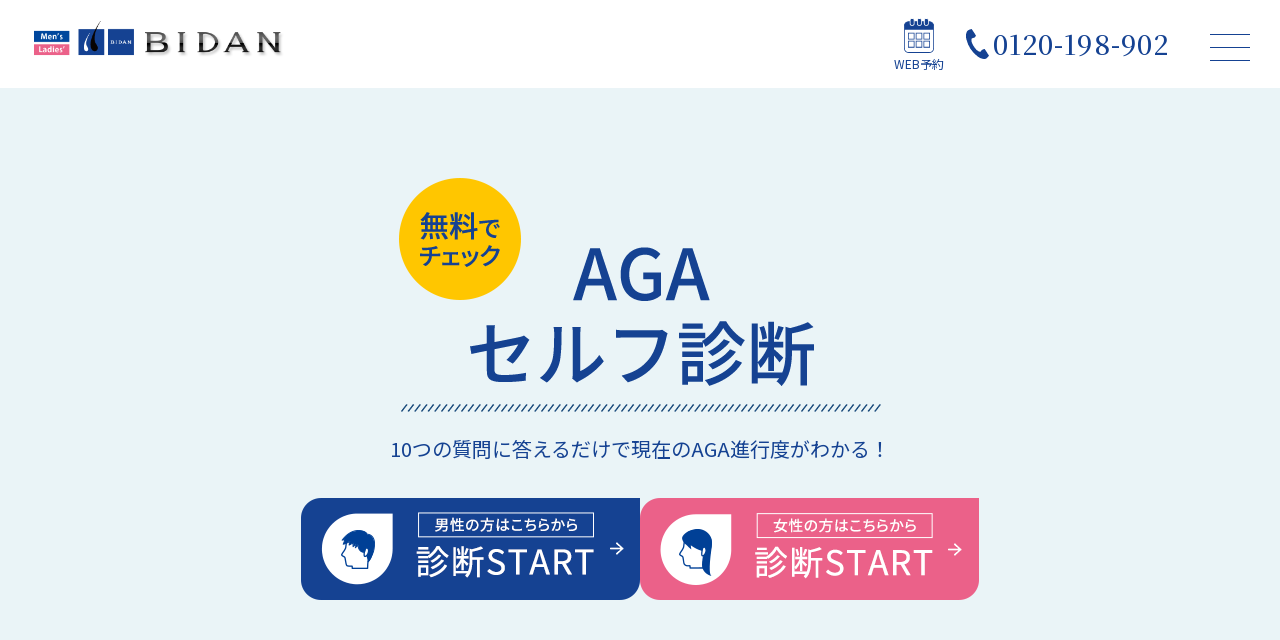

--- FILE ---
content_type: text/html
request_url: https://www.bidan.co.jp/self_check/
body_size: 35726
content:
<!DOCTYPE html>
<html lang="ja">

<head>
	<meta charset="utf-8">
	<meta name="format-detection" content="telephone=no">
	<meta name="viewport" content="target-densitydpi=device-dpi, width=device-width, maximum-scale=1.0, user-scalable=yes">
	<meta name="robots" content="all">

	<meta name="keywords" content="BIDAN,ビダン,発毛サロン,育毛専門,発毛メニュー,関西,薄毛,髪,頭皮,頭皮改善,発毛専門サロン">
	<meta name="description" content="薄毛に悩む男性・女性へ。最短3ヶ月で発毛へ導く発毛専門メディカルサロンBIDAN。大阪・神戸・奈良・滋賀に店舗がございます。薄毛に関するお悩みについて男女の性別を問わず、女性からのご相談も数多く頂戴しております。">

	<title>セルフ診断｜発毛・育毛専門メディカルサロン BIDAN（大阪・神戸・奈良・滋賀）</title>

  <link rel="shortcut icon" href="/favicon.ico">

	<link rel="stylesheet" type="text/css" href="/assets/css/common.css">
  <link rel="stylesheet" type="text/css" href="/assets/css/self_check.css">

	<script src="/assets/js/jquery-3.6.0.min.js"></script>
  <script src="/assets/js/slick.min.js"></script>
  <script src="/assets/js/common.js"></script>
  <script src="/assets/js/self_check_data.js"></script>
  <script src="/assets/js/self_check.js"></script>

  <!-- Google Tag Manager -->
  <script>(function(w,d,s,l,i){w[l]=w[l]||[];w[l].push({'gtm.start':
  new Date().getTime(),event:'gtm.js'});var f=d.getElementsByTagName(s)[0],
  j=d.createElement(s),dl=l!='dataLayer'?'&l='+l:'';j.async=true;j.src=
  'https://www.googletagmanager.com/gtm.js?id='+i+dl;f.parentNode.insertBefore(j,f);
  })(window,document,'script','dataLayer','GTM-TJ33V39');</script>
  <!-- End Google Tag Manager -->

  <!-- Google tag (gtag.js) -->
  <script async src="https://www.googletagmanager.com/gtag/js?id=G-6B1VCVHZLC"></script>
  <script>
  window.dataLayer = window.dataLayer || [];
  function gtag(){dataLayer.push(arguments);}
  gtag('js', new Date());
  gtag('config', 'G-6B1VCVHZLC');
  </script>

<!-- Google Tag Manager -->
<script>(function(w,d,s,l,i){w[l]=w[l]||[];w[l].push({'gtm.start':
new Date().getTime(),event:'gtm.js'});var f=d.getElementsByTagName(s)[0],
j=d.createElement(s),dl=l!='dataLayer'?'&l='+l:'';j.async=true;j.src=
'https://www.googletagmanager.com/gtm.js?id='+i+dl;f.parentNode.insertBefore(j,f);
})(window,document,'script','dataLayer','GTM-MGT92ZHX');</script>
<!-- End Google Tag Manager -->
</head>
<body>
<!-- Google Tag Manager (noscript) -->
<noscript><iframe src="https://www.googletagmanager.com/ns.html?id=GTM-MGT92ZHX"
height="0" width="0" style="display:none;visibility:hidden"></iframe></noscript>
<!-- End Google Tag Manager (noscript) -->
  <!-- Google Tag Manager (noscript) -->
  <noscript><iframe src="https://www.googletagmanager.com/ns.html?id=GTM-TJ33V39"
  height="0" width="0" style="display:none;visibility:hidden"></iframe></noscript>
  <!-- End Google Tag Manager (noscript) -->

  <header>
    <nav class="notransition">
      <div class="nav_bg"></div>
      <div class="nav_inner">
        <div class="nav_list">
          <ul>
            <li><a href="/">ホーム</a></li>
            <li><a href="/about/">BIDANの特徴</a></li>
            <li><a href="/scalp_men/">男性発毛コース</a></li>
            <li><a href="/scalp_women/">女性発毛コース</a></li>
            <li><a href="/price_men/">料金</a></li>
            <li><a href="/scalp_achievements_men/">発毛の実績</a></li>
          </ul>
          <ul>
            <li><a href="/self_check/">セルフ診断</a></li>
            <li><a href="/salon/">店舗案内</a></li>
            <li><a href="/qa/">Q&A</a></li>
            <li><a href="/company/">会社概要</a></li>
            <li><a href="/blog/">ブログ</a></li>
            <li><a href="/news/">お知らせ</a></li>
            <li><a href="/monnali/">MONNALI</a></li>
          </ul>
        </div>
        <div class="reserve">
          <a href="/reserve/" class="web">WEBでのご予約</a>
          <a href="tel:0120198902" class="tel sp">電話でのご予約</a>
          <p class="tel pc">0120-198-902</p>
        </div>
      </div>
    </nav>
    <div class="inner">
      <div class="header-contents">
        <a href="/" class="header_logo">
          <h1>
            <img src="/assets/images/common/logo.png" alt="BIDAN" />
          </h1>
        </a>
        <div class="right">
          <div class="reserve">
            <a href="/reserve/" class="web"><span>WEB予約</span></a>
            <p class="tel pc">0120-198-902</p>
          </div>
          
        </div>
      </div>
    </div>
    <div class="menu-btn">
      <div class="open">
        <div class="bar"></div>
        <div class="bar"></div>
        <div class="bar"></div>
      </div>
      <div class="close">
        <div class="bar"></div>
        <div class="bar"></div>
      </div>
    </div>
  </header>


  <main class="self_check">
    <section>
        <div class="view">
          <div class="start">
            <h1><span>無料でチェックAGAセルフ診断</span></h1>
            <p class="copy">
              10つの質問に答えるだけで<br class="sp">現在のAGA進行度がわかる！
            </p>

            <ul class="btns">
              <li class="for_men">
                <button data-sex="men"><span>男性の方はこちら 診断START</span></button>
              </li>
              <li class="for_women">
                <button data-sex="women"><span>女性の方はこちら 診断START</span></button>
              </li>
            </ul>
          </div>

          <div class="question">
            <div class="frame">
              <p class="catch"></p>
              <p class="q_no">Q.<span></span></p>
              
              <p class="q_title">
                <span></span>
              </p>

              <ul class="select">
                <li>
                  <button data-val="1">はい</button>
                </li>
                <li>
                  <button data-val="0">いいえ</button>
                </li>
              </ul>
            </div>
          </div>

          <div class="progress">
            <p>只今診断中…</p>
            <div class="loading"></div>
          </div>
        </div>
    </section>
  </main>

    <section id="footer_shop_list">
    <div class="tenpo_slide">
      <div class="pic">
        <img src="/assets/images/common/footer_shop1.jpg" alt="">
      </div>
      <div class="pic">
        <img src="/assets/images/common/footer_shop2.jpg" alt="">
      </div>
      <div class="pic">
        <img src="/assets/images/common/footer_shop3.jpg" alt="">
      </div>
      <div class="pic">
        <img src="/assets/images/common/footer_shop4.jpg" alt="">
      </div>
      <div class="pic">
        <img src="/assets/images/common/footer_shop5.jpg" alt="">
      </div>
      <div class="pic">
        <img src="/assets/images/common/footer_shop6.jpg" alt="">
      </div>
      <div class="pic">
        <img src="/assets/images/common/footer_shop7.jpg" alt="">
      </div>
      <div class="pic">
        <img src="/assets/images/common/footer_shop8.jpg" alt="">
      </div>
    </div>
    <div class="inner_wrap clearfix">
      <h2>店舗案内</h2>
      <div class="shop_list">
        <div class="prefecture ac_set osaka">
          <a href="javascript:void(0);" class="ac_btn">大阪<span class="icon"></span></a>
          <div class="ac_wrap">
            <div class="ac_inner">
              <div class="shop_info">
                <h4 class="shop_name">
                  BIDAN 梅田店
                  <img src="/assets/images/common/icon_mens.svg" alt="Men's" class="tag" />
                  <img src="/assets/images/common/icon_ladies.svg" alt="Ladie's" class="tag" />
                </h4>
                <p class="access">
                  地下鉄梅田駅・西梅田駅よりスグ<br>
                  JR大阪駅より徒歩約3分
                </p>
                <div class="map">
                  <img src="/assets/images/common/shop_umeda.png" alt="地図" />
                </div>
                <table class="shop_detail">
                  <tr>
                    <th>電話番号</th>
                    <td>
                      <a href="tel:0120-198-902">0120-198-902</a><br class="sp">
                      フリーダイヤル営業時間　AM10:00〜19:00
                    </td>
                  </tr>
                  <tr>
                    <th>営業時間</th>
                    <td>AM11:00〜20:00</td>
                  </tr>
                  <tr>
                    <th>定休日</th>
                    <td>館の休館日に準ずる</td>
                  </tr>
                  <tr>
                    <th>住所</th>
                    <td>大阪府大阪市北区梅田2-2-2　<br class="sp">ヒルトンプラザウエスト3階304</td>
                  </tr>
                </table>
                <div class="btn_set">
                  <a href="https://maps.google.com/maps?ll=34.69997,135.495254&z=17&t=m&hl=ja&gl=JP&mapclient=embed&cid=13675710823671156973" target="_blank" class="map_btn">mapをみる</a>
                  <a href="https://l.salons.jp/reservations/create/menu?shopId=1faf9127-66c8-418d-8b58-b72f191577df&lp-name=bidan&_gl=1*wvtlrq*_gcl_au*NDYzMDg5NjIzLjE3MzUwMzY3ODk.*_ga*MTg2MjM3MDUzMS4xNzM1MDM2Nzg5*_ga_6B1VCVHZLC*MTczNTAzNjc4OC4xLjEuMTczNTAzNjk5MS4wLjAuMA..*_ga_1SB3YC0KN0*MTczNTAzNjc4OS4xLjEuMTczNTAzNjk5Mi4yMC4wLjA." class="reserve_btn">WEBで予約する</a>
                </div>
                <a href="/salon/umeda/" class="more_btn">もっと詳しく</a>
              </div>
                            <div class="shop_info">
                <h4 class="shop_name">
                  BIDAN 難波店
                  <img src="/assets/images/common/icon_mens.svg" alt="Men's" class="tag" />
                  <img src="/assets/images/common/icon_ladies.svg" alt="Ladie's" class="tag" />
                </h4>
                <p class="access">
                  地下鉄御堂筋線難波駅25番出口徒歩3分
                </p>
                <div class="map">
                  <img src="/assets/images/common/shop_namba.png" alt="地図" />
                </div>
                <table class="shop_detail">
                  <tr>
                    <th>電話番号</th>
                    <td>
                      <a href="tel:0120-198-902">0120-198-902</a><br class="sp">
                      フリーダイヤル営業時間　AM10:00〜19:00
                    </td>
                  </tr>
                  <tr>
                    <th>営業時間</th>
                    <td>AM11:00〜20:00</td>
                  </tr>
                  <tr>
                    <th>定休日</th>
                    <td>祝日のみ</td>
                  </tr>
                  <tr>
                    <th>住所</th>
                    <td>大阪府大阪市中央区西心斎橋2-4-2 なんば日興ビル4階</td>
                  </tr>
                </table>
                <div class="btn_set">
                  <a href="https://maps.google.com/maps?ll=34.66964,135.500042&z=17&t=m&hl=ja&gl=JP&mapclient=embed&q=%E9%9B%A3%E6%B3%A2%E6%97%A5%E8%88%88%E3%83%93%E3%83%AB%20%E3%80%92542-0086%20%E5%A4%A7%E9%98%AA%E5%BA%9C%E5%A4%A7%E9%98%AA%E5%B8%82%E4%B8%AD%E5%A4%AE%E5%8C%BA%E8%A5%BF%E5%BF%83%E6%96%8E%E6%A9%8B%EF%BC%92%E4%B8%81%E7%9B%AE%EF%BC%94%E2%88%92%EF%BC%92" target="_blank" class="map_btn">mapをみる</a>
                  <a href="https://l.salons.jp/reservations/create/menu?shopId=12eb9b50-ca3d-4f90-8825-0c62ed0f3c4f&lp-name=bidan&_gl=1*19izurw*_gcl_au*NDYzMDg5NjIzLjE3MzUwMzY3ODk.*_ga*MTg2MjM3MDUzMS4xNzM1MDM2Nzg5*_ga_6B1VCVHZLC*MTczNTAzNjc4OC4xLjEuMTczNTAzNjk5My4wLjAuMA..*_ga_1SB3YC0KN0*MTczNTAzNjc4OS4xLjEuMTczNTAzNjk5My4xOS4wLjA." class="reserve_btn">WEBで予約する</a>
                </div>
                <a href="/salon/namba/" class="more_btn">もっと詳しく</a>
              </div>
                            <div class="shop_info">
                <h4 class="shop_name">
                  BIDAN 池田店
                  <img src="/assets/images/common/icon_mens.svg" alt="Men's" class="tag" />
                  <img src="/assets/images/common/icon_ladies.svg" alt="Ladie's" class="tag" />
                </h4>
                <p class="access">
                  阪急池田駅より徒歩約3分
                </p>
                <div class="map">
                  <img src="/assets/images/common/shop_ikeda.png" alt="地図" />
                </div>
                <table class="shop_detail">
                  <tr>
                    <th>電話番号</th>
                    <td>
                      <a href="tel:0120-198-902">0120-198-902</a><br class="sp">
                      フリーダイヤル営業時間　AM10:00〜19:00
                    </td>
                  </tr>
                  <tr>
                    <th>営業時間</th>
                    <td>AM11:00〜20:00</td>
                  </tr>
                  <tr>
                    <th>定休日</th>
                    <td>定休日のみ</td>
                  </tr>
                  <tr>
                    <th>住所</th>
                    <td>大阪府池田市姫室町1-1 YMビル6F</td>
                  </tr>
                </table>
                <div class="btn_set">
                  <a href="https://maps.google.com/maps?ll=34.820115,135.424215&z=17&t=m&hl=ja&gl=JP&mapclient=embed&cid=12438385564240558833" target="_blank" class="map_btn">mapをみる</a>
                  <a href="https://l.salons.jp/reservations/create/menu?shopId=0286a3bd-5e28-4c01-be30-f7d1408f452a&lp-name=bidan&_gl=1*uzfapt*_gcl_au*NDYzMDg5NjIzLjE3MzUwMzY3ODk.*_ga*MTg2MjM3MDUzMS4xNzM1MDM2Nzg5*_ga_6B1VCVHZLC*MTczNTAzNjc4OC4xLjEuMTczNTAzNzAyMC4wLjAuMA..*_ga_1SB3YC0KN0*MTczNTAzNjc4OS4xLjEuMTczNTAzNzAyMC42MC4wLjA." class="reserve_btn">WEBで予約する</a>
                </div>
                <a href="/salon/ikeda/" class="more_btn">もっと詳しく</a>
              </div>
                            <div class="shop_info">
                <h4 class="shop_name">
                  BIDAN 高槻店
                  <img src="/assets/images/common/icon_mens.svg" alt="Men's" class="tag" />
                  <img src="/assets/images/common/icon_ladies.svg" alt="Ladie's" class="tag" />
                </h4>
                <p class="access">
                  阪急高槻市駅より徒歩3分
                </p>
                <div class="map">
                  <img src="/assets/images/common/shop_takatsuki.png" alt="地図" />
                </div>
                <table class="shop_detail">
                  <tr>
                    <th>電話番号</th>
                    <td>
                      <a href="tel:0120-198-902">0120-198-902</a><br class="sp">
                      フリーダイヤル営業時間　AM10:00〜19:00
                    </td>
                  </tr>
                  <tr>
                    <th>営業時間</th>
                    <td>AM11:00〜20:00</td>
                  </tr>
                  <tr>
                    <th>定休日</th>
                    <td>祝日のみ</td>
                  </tr>
                  <tr>
                    <th>住所</th>
                    <td>大阪府高槻市北園町19番12号 切目ビル3F</td>
                  </tr>
                </table>
                <div class="btn_set">
                  <a href="https://maps.google.com/maps?ll=34.849623,135.621965&z=17&t=m&hl=ja&gl=JP&mapclient=embed&cid=2578506709041443636" target="_blank" class="map_btn">mapをみる</a>
                  <a href="https://l.salons.jp/reservations/create/menu?shopId=8b8d4e35-c833-464f-bdfc-f3f86a04cedf&lp-name=bidan&_gl=1*1eo0amp*_gcl_au*NDYzMDg5NjIzLjE3MzUwMzY3ODk.*_ga*MTg2MjM3MDUzMS4xNzM1MDM2Nzg5*_ga_6B1VCVHZLC*MTczNTAzNjc4OC4xLjEuMTczNTAzNzAzNi4wLjAuMA..*_ga_1SB3YC0KN0*MTczNTAzNjc4OS4xLjEuMTczNTAzNzAzNi40NC4wLjA." class="reserve_btn">WEBで予約する</a>
                </div>
                <a href="/salon/takatsuki/" class="more_btn">もっと詳しく</a>
              </div>
                            <div class="shop_info">
                <h4 class="shop_name">
                  BIDAN 枚方店
                  <img src="/assets/images/common/icon_mens.svg" alt="Men's" class="tag" />
                  <img src="/assets/images/common/icon_ladies.svg" alt="Ladie's" class="tag" />
                </h4>
                <p class="access">
                  京阪本線枚方市駅より高架横徒歩1分
                </p>
                <div class="map">
                  <img src="/assets/images/common/shop_hirakata.png" alt="地図" />
                </div>
                <table class="shop_detail">
                  <tr>
                    <th>電話番号</th>
                    <td>
                      <a href="tel:0120-198-902">0120-198-902</a><br class="sp">
                      フリーダイヤル営業時間　AM10:00〜19:00
                    </td>
                  </tr>
                  <tr>
                    <th>営業時間</th>
                    <td>AM11:00〜20:00</td>
                  </tr>
                  <tr>
                    <th>定休日</th>
                    <td>祝日のみ</td>
                  </tr>
                  <tr>
                    <th>住所</th>
                    <td>大阪府枚方市岡本町4-10井川ビル5F</td>
                  </tr>
                </table>
                <div class="btn_set">
                  <a href="https://maps.google.com/maps?ll=34.816113,135.64691&z=17&t=m&hl=ja&gl=JP&mapclient=embed&cid=7272152991192450992" target="_blank" class="map_btn">mapをみる</a>
                  <a href="https://l.salons.jp/reservations/create/menu?shopId=e9c5643f-327c-4f42-8b43-95c12432d523&lp-name=bidan&_gl=1*1zonos*_gcl_au*NDYzMDg5NjIzLjE3MzUwMzY3ODk.*_ga*MTg2MjM3MDUzMS4xNzM1MDM2Nzg5*_ga_6B1VCVHZLC*MTczNTAzNjc4OC4xLjEuMTczNTAzNzA0MC4wLjAuMA..*_ga_1SB3YC0KN0*MTczNTAzNjc4OS4xLjEuMTczNTAzNzA0MC40MC4wLjA." class="reserve_btn">WEBで予約する</a>
                </div>
                <a href="/salon/hirakata/" class="more_btn">もっと詳しく</a>
              </div>
                            <div class="shop_info">
                <h4 class="shop_name">
                  BIDAN 堺東店
                  <img src="/assets/images/common/icon_mens.svg" alt="Men's" class="tag" />
                  <img src="/assets/images/common/icon_ladies.svg" alt="Ladie's" class="tag" />
                </h4>
                <p class="access">
                  南海高野線堺東駅より徒歩約5分
                </p>
                <div class="map">
                  <img src="/assets/images/common/shop_sakaihigashi.png" alt="地図" />
                </div>
                <table class="shop_detail">
                  <tr>
                    <th>電話番号</th>
                    <td>
                      <a href="tel:0120-198-902">0120-198-902</a><br class="sp">
                      フリーダイヤル営業時間　AM10:00〜19:00
                    </td>
                  </tr>
                  <tr>
                    <th>営業時間</th>
                    <td>AM11:00〜20:00</td>
                  </tr>
                  <tr>
                    <th>定休日</th>
                    <td>祝日のみ</td>
                  </tr>
                  <tr>
                    <th>住所</th>
                    <td>大阪府堺市堺区北瓦町2-3-8 堺東北条第2ビル5F</td>
                  </tr>
                </table>
                <div class="btn_set">
                  <a href="https://maps.google.com/maps?ll=34.576438,135.483119&z=17&t=m&hl=ja&gl=JP&mapclient=embed&cid=1542235604749829213" target="_blank" class="map_btn">mapをみる</a>
                  <a href="https://l.salons.jp/reservations/create/menu?shopId=80305244-c13c-4a4e-8bcb-c1dc5271cf69&lp-name=bidan&_gl=1*nhi3w7*_gcl_au*NDYzMDg5NjIzLjE3MzUwMzY3ODk.*_ga*MTg2MjM3MDUzMS4xNzM1MDM2Nzg5*_ga_6B1VCVHZLC*MTczNTAzNjc4OC4xLjEuMTczNTAzNzA0Ny4wLjAuMA..*_ga_1SB3YC0KN0*MTczNTAzNjc4OS4xLjEuMTczNTAzNzA0Ny4zMy4wLjA." class="reserve_btn">WEBで予約する</a>
                </div>
                <a href="/salon/sakaihigashi/" class="more_btn">もっと詳しく</a>
              </div>
            </div>
          </div>
        </div>
        <div class="prefecture ac_set hyogo">
          <a href="javascript:void(0);" class="ac_btn">兵庫<span class="icon"></span></a>
          <div class="ac_wrap">
            <div class="ac_inner">
                            <div class="shop_info">
                <h4 class="shop_name">
                  BIDAN 三宮店
                  <img src="/assets/images/common/icon_mens.svg" alt="Men's" class="tag" />
                  <img src="/assets/images/common/icon_ladies.svg" alt="Ladie's" class="tag" />
                </h4>
                <p class="access">
                  JR元町駅より徒歩約5分・<br>JR三ノ宮駅・阪急三宮駅より徒歩約8分
                </p>
                <div class="map">
                  <img src="/assets/images/common/shop_sannomiya.png" alt="地図" />
                </div>
                <table class="shop_detail">
                  <tr>
                    <th>電話番号</th>
                    <td>
                      <a href="tel:0120-198-902">0120-198-902</a><br class="sp">
                      フリーダイヤル営業時間　AM10:00〜19:00
                    </td>
                  </tr>
                  <tr>
                    <th>営業時間</th>
                    <td>AM11:00〜20:00</td>
                  </tr>
                  <tr>
                    <th>定休日</th>
                    <td>祝日のみ</td>
                  </tr>
                  <tr>
                    <th>住所</th>
                    <td>兵庫県神戸市中央区三宮町1-2-1 日住神戸三宮ビルディング7F</td>
                  </tr>
                </table>
                <div class="btn_set">
                  <a href="https://maps.google.com/maps?ll=34.690469,135.193181&z=18&t=m&hl=ja&gl=JP&mapclient=embed&cid=18402765670616441474" target="_blank" class="map_btn">mapをみる</a>
                  <a href="https://l.salons.jp/reservations/create/menu?shopId=bec619a7-2f70-44b5-b553-eaed548ad447&lp-name=bidan&_gl=1*1rj1clj*_gcl_au*NDYzMDg5NjIzLjE3MzUwMzY3ODk.*_ga*MTg2MjM3MDUzMS4xNzM1MDM2Nzg5*_ga_6B1VCVHZLC*MTczNTAzNjc4OC4xLjEuMTczNTAzNzA1NC4wLjAuMA..*_ga_1SB3YC0KN0*MTczNTAzNjc4OS4xLjEuMTczNTAzNzA1NC4yNi4wLjA." class="reserve_btn">WEBで予約する</a>
                </div>
                <a href="/salon/sannomiya/" class="more_btn">もっと詳しく</a>
              </div>
                            <div class="shop_info">
                <h4 class="shop_name">
                  BIDAN 塚口店
                  <img src="/assets/images/common/icon_mens.svg" alt="Men's" class="tag" />
                  <img src="/assets/images/common/icon_ladies.svg" alt="Ladie's" class="tag" />
                </h4>
                <p class="access">
                  阪急塚口駅より徒歩スグ
                </p>
                <div class="map">
                  <img src="/assets/images/common/shop_tsukaguchi.png" alt="地図" />
                </div>
                <table class="shop_detail">
                  <tr>
                    <th>電話番号</th>
                    <td>
                      <a href="tel:0120-198-902">0120-198-902</a><br class="sp">
                      フリーダイヤル営業時間　AM10:00〜19:00
                    </td>
                  </tr>
                  <tr>
                    <th>営業時間</th>
                    <td>AM11:00〜20:00</td>
                  </tr>
                  <tr>
                    <th>定休日</th>
                    <td>祝日のみ</td>
                  </tr>
                  <tr>
                    <th>住所</th>
                    <td>兵庫県尼崎市塚口町1-10-1和楽第一ビル3F</td>
                  </tr>
                </table>
                <div class="btn_set">
                  <a href="https://maps.google.com/maps?ll=34.753436,135.4146&z=17&t=m&hl=ja&gl=JP&mapclient=embed&cid=3277000841643512262" target="_blank" class="map_btn">mapをみる</a>
                  <a href="https://l.salons.jp/reservations/create/menu?shopId=71c41a7d-6e6a-4948-9c46-d985e8e82337&lp-name=bidan&_gl=1*9c8qzq*_gcl_au*NDYzMDg5NjIzLjE3MzUwMzY3ODk.*_ga*MTg2MjM3MDUzMS4xNzM1MDM2Nzg5*_ga_6B1VCVHZLC*MTczNTAzNjc4OC4xLjEuMTczNTAzNzA2MC4wLjAuMA..*_ga_1SB3YC0KN0*MTczNTAzNjc4OS4xLjEuMTczNTAzNzA2MC4yMC4wLjA." class="reserve_btn">WEBで予約する</a>
                </div>
                <a href="/salon/tsukaguchi/" class="more_btn">もっと詳しく</a>
              </div>
                            <div class="shop_info">
                <h4 class="shop_name">
                  BIDAN 明石店
                  <img src="/assets/images/common/icon_mens.svg" alt="Men's" class="tag" />
                  <img src="/assets/images/common/icon_ladies.svg" alt="Ladie's" class="tag" />
                </h4>
                <p class="access">
                  JR山陽明石駅より徒歩スグ
                </p>
                <div class="map">
                  <img src="/assets/images/common/shop_akashi.png" alt="地図" />
                </div>
                <table class="shop_detail">
                  <tr>
                    <th>電話番号</th>
                    <td>
                      <a href="tel:0120-198-902">0120-198-902</a><br class="sp">
                      フリーダイヤル営業時間　AM10:00〜19:00
                    </td>
                  </tr>
                  <tr>
                    <th>営業時間</th>
                    <td>AM11:00〜20:00</td>
                  </tr>
                  <tr>
                    <th>定休日</th>
                    <td>祝日のみ</td>
                  </tr>
                  <tr>
                    <th>住所</th>
                    <td>兵庫県明石市大明石町1-7-4 白菊グランドビル5F</td>
                  </tr>
                </table>
                <div class="btn_set">
                  <a href="https://maps.google.com/maps?ll=34.648277,134.990746&z=17&t=m&hl=ja&gl=JP&mapclient=embed&cid=10941396884544093829" target="_blank" class="map_btn">mapをみる</a>
                  <a href="https://l.salons.jp/reservations/create/menu?shopId=ef38e70d-5721-45c5-a259-4cc17ed1d235&lp-name=bidan&_gl=1*p25gkc*_gcl_au*NDYzMDg5NjIzLjE3MzUwMzY3ODk.*_ga*MTg2MjM3MDUzMS4xNzM1MDM2Nzg5*_ga_6B1VCVHZLC*MTczNTAzNjc4OC4xLjEuMTczNTAzNzA2OS4wLjAuMA..*_ga_1SB3YC0KN0*MTczNTAzNjc4OS4xLjEuMTczNTAzNzA2OS4xMS4wLjA." class="reserve_btn">WEBで予約する</a>
                </div>
                <a href="/salon/akashi/" class="more_btn">もっと詳しく</a>
              </div>
                            <div class="shop_info">
                <h4 class="shop_name">
                  BIDAN 姫路店
                  <img src="/assets/images/common/icon_mens.svg" alt="Men's" class="tag" />
                  <img src="/assets/images/common/icon_ladies.svg" alt="Ladie's" class="tag" />
                </h4>
                <p class="access">
                  JR姫路駅より徒歩約2分
                </p>
                <div class="map">
                  <img src="/assets/images/common/shop_himeji.png" alt="地図" />
                </div>
                <table class="shop_detail">
                  <tr>
                    <th>電話番号</th>
                    <td>
                      <a href="tel:0120-198-902">0120-198-902</a><br class="sp">
                      フリーダイヤル営業時間　AM10:00〜19:00
                    </td>
                  </tr>
                  <tr>
                    <th>営業時間</th>
                    <td>AM11:00〜20:00</td>
                  </tr>
                  <tr>
                    <th>定休日</th>
                    <td>祝日のみ</td>
                  </tr>
                  <tr>
                    <th>住所</th>
                    <td>姫路市南畝町2丁目50番地 オーパスビル 4階</td>
                  </tr>
                </table>
                <div class="btn_set">
                  <a href="https://maps.google.com/maps?ll=34.825352,134.688529&z=17&t=m&hl=ja&gl=JP&mapclient=embed&cid=12625672662946062663" target="_blank" class="map_btn">mapをみる</a>
                  <a href="https://l.salons.jp/reservations/create/menu?shopId=4edcd9fa-8b25-446b-9019-a7bf94321e2d&lp-name=bidan&_gl=1*1mytpup*_gcl_au*NDYzMDg5NjIzLjE3MzUwMzY3ODk.*_ga*MTg2MjM3MDUzMS4xNzM1MDM2Nzg5*_ga_6B1VCVHZLC*MTczNTAzNjc4OC4xLjEuMTczNTAzNzA3Ni4wLjAuMA..*_ga_1SB3YC0KN0*MTczNTAzNjc4OS4xLjEuMTczNTAzNzA3Ni40LjAuMA.." class="reserve_btn">WEBで予約する</a>
                </div>
                <a href="/salon/himeji/" class="more_btn">もっと詳しく</a>
              </div>
            </div>
          </div>
        </div>
        <div class="prefecture ac_set nara">
          <a href="javascript:void(0);" class="ac_btn">奈良<span class="icon"></span></a>
          <div class="ac_wrap">
            <div class="ac_inner">
                            <div class="shop_info">
                <h4 class="shop_name">
                  BIDAN 奈良店
                  <img src="/assets/images/common/icon_mens.svg" alt="Men's" class="tag" />
                  <img src="/assets/images/common/icon_ladies.svg" alt="Ladie's" class="tag" />
                </h4>
                <p class="access">
                  近鉄奈良駅より徒歩5分・JR奈良駅より徒歩10分
                </p>
                <div class="map">
                  <img src="/assets/images/common/shop_nara.png" alt="地図" />
                </div>
                <table class="shop_detail">
                  <tr>
                    <th>電話番号</th>
                    <td>
                      <a href="tel:0120-198-902">0120-198-902</a><br class="sp">
                      フリーダイヤル営業時間　AM10:00〜19:00
                    </td>
                  </tr>
                  <tr>
                    <th>営業時間</th>
                    <td>AM11:00〜20:00</td>
                  </tr>
                  <tr>
                    <th>定休日</th>
                    <td>祝日のみ</td>
                  </tr>
                  <tr>
                    <th>住所</th>
                    <td>奈良市今辻子町24-1 若井ビル５F</td>
                  </tr>
                </table>
                <div class="btn_set">
                  <a href="https://maps.google.com/maps?ll=34.684101,135.823263&z=17&t=m&hl=ja&gl=JP&mapclient=embed&cid=7798793607896646609" target="_blank" class="map_btn">mapをみる</a>
                  <a href="https://l.salons.jp/reservations/create/menu?shopId=d68410a0-23da-4b30-b147-4e92315a88a3&_gl=1*1l96nt9*_ga*MTg2MjM3MDUzMS4xNzM1MDM2Nzg5*_ga_6B1VCVHZLC*MTczNTAzNjc4OC4xLjEuMTczNTAzNzA5OC4wLjAuMA..*_gcl_au*NDYzMDg5NjIzLjE3MzUwMzY3ODk.*_ga_1SB3YC0KN0*MTczNTAzNjc4OS4xLjEuMTczNTAzNzA5OC40Ny4wLjA.&lp-name=bidan" class="reserve_btn">WEBで予約する</a>
                </div>
                <a href="/salon/nara/" class="more_btn">もっと詳しく</a>
              </div>
            </div>
          </div>
        </div>
        <div class="prefecture ac_set shiga">
          <a href="javascript:void(0);" class="ac_btn">滋賀<span class="icon"></span></a>
          <div class="ac_wrap">
            <div class="ac_inner">
                            <div class="shop_info">
                <h4 class="shop_name">
                  BIDAN 大津店
                  <img src="/assets/images/common/icon_mens.svg" alt="Men's" class="tag" />
                  <img src="/assets/images/common/icon_ladies.svg" alt="Ladie's" class="tag" />
                </h4>
                <p class="access">
                  JR膳所駅より徒歩5分
                </p>
                <div class="map">
                  <img src="/assets/images/common/shop_otsu.png" alt="地図" />
                </div>
                <table class="shop_detail">
                  <tr>
                    <th>電話番号</th>
                    <td>
                      <a href="tel:0120-198-902">0120-198-902</a><br class="sp">
                      フリーダイヤル営業時間　AM10:00〜19:00
                    </td>
                  </tr>
                  <tr>
                    <th>営業時間</th>
                    <td>AM11:00〜20:00</td>
                  </tr>
                  <tr>
                    <th>定休日</th>
                    <td>祝日のみ</td>
                  </tr>
                  <tr>
                    <th>住所</th>
                    <td>大津市馬場1-7-12 TOKIMEKIビル2F</td>
                  </tr>
                </table>
                <div class="btn_set">
                  <a href="https://maps.google.com/maps?ll=35.003535,135.880871&z=17&t=m&hl=ja&gl=JP&mapclient=embed&cid=12494677250505822729" target="_blank" class="map_btn">mapをみる</a>
                  <a href="https://l.salons.jp/reservations/create/menu?shopId=e7624906-48ef-4a28-b978-842432c7c0d9&lp-name=bidan&_gl=1*1i7hagq*_ga*MTg2MjM3MDUzMS4xNzM1MDM2Nzg5*_ga_6B1VCVHZLC*MTczNTAzNjc4OC4xLjEuMTczNTAzNzA5OS4wLjAuMA..*_gcl_au*NDYzMDg5NjIzLjE3MzUwMzY3ODk.*_ga_1SB3YC0KN0*MTczNTAzNjc4OS4xLjEuMTczNTAzNzA5OC40Ny4wLjA." class="reserve_btn">WEBで予約する</a>
                </div>
                <a href="/salon/otsu/" class="more_btn">もっと詳しく</a>
              </div>
            </div>
          </div>
        </div>
      </div>
      <a href="/salon/" class="more_btn">店舗案内詳細</a>
    </div>
  </section>
  <footer>
    <div class="inner_wrap">
      <div class="reserve pc">
        <p class="tel">0120-198-902</p>
        <a href="/reserve/" class="web">WEBでのご予約</a>
      </div>
      <div class="logo pc">
        <img src="/assets/images/common/logo.png" alt="BIDAN" />
      </div>
      <ul>
        <li><a href="/">ホーム</a></li>
        <li><a href="/about/">BIDANの特徴</a></li>
        <li><a href="/scalp_men/">男性発毛コース</a></li>
        <li><a href="/scalp_women/">女性発毛コース</a></li>
      </ul>
      <ul>
        <li><a href="/price_men/">料金</a></li>
        <li><a href="/scalp_achievements_men/">発毛の実績</a></li>
        <li><a href="/self_check/">セルフ診断</a></li>
        <li><a href="/salon/">店舗案内</a></li>
        <li><a href="/qa/">Q&A</a></li>
      </ul>
      <ul>
        
        <li><a href="/company/">会社概要</a></li>
        <li><a href="/blog/">ブログ</a></li>
        <li><a href="/news/">お知らせ</a></li>
        <li><a href="/monnali/">MONNALI</a></li>
        <li><a href="/privacy/" class="small">プライバシーポリシー</a></li>
      </ul>
    </div>
    <div class="copy_right">Copyright &copy; 2023 BIDAN All rights reserved.</div>
  </footer>

  

</body>
</html>


--- FILE ---
content_type: text/css
request_url: https://www.bidan.co.jp/assets/css/common.css
body_size: 44444
content:
/* http://meyerweb.com/eric/tools/css/reset/
v2.0 | 20110126
License: none (public domain)
*/
@import url("https://fonts.googleapis.com/css2?family=Noto+Sans+JP:wght@400;500;700&family=Noto+Serif+JP:wght@500;600;700&display=swap");
html, body, div, span, applet, object, iframe,
h1, h2, h3, h4, h5, h6, p, blockquote, pre,
a, abbr, acronym, address, big, cite, code,
del, dfn, em, img, ins, kbd, q, s, samp,
small, strike, strong, sub, sup, tt, var,
b, u, i, center,
dl, dt, dd, ol, ul, li,
fieldset, form, label, legend,
table, caption, tbody, tfoot, thead, tr, th, td,
article, aside, canvas, details, embed,
figure, figcaption, footer, header, hgroup,
menu, nav, output, ruby, section, summary,
time, mark, audio, video {
  margin: 0;
  padding: 0;
  border: 0;
  font-size: 100%;
  font: inherit;
  vertical-align: baseline;
}

/* HTML5 display-role reset for older browsers */
article, aside, details, figcaption, figure,
footer, header, hgroup, menu, nav, section {
  display: block;
}

body {
  line-height: 1;
}

ol, ul {
  list-style: none;
}

blockquote, q {
  quotes: none;
}

blockquote:before, blockquote:after,
q:before, q:after {
  content: "";
  content: none;
}

table {
  border-collapse: collapse;
  border-spacing: 0;
}

.slick-slider {
  position: relative;
  display: block;
  box-sizing: border-box;
  -webkit-user-select: none;
  -moz-user-select: none;
  -ms-user-select: none;
  user-select: none;
  -webkit-touch-callout: none;
  -khtml-user-select: none;
  -ms-touch-action: pan-y;
  touch-action: pan-y;
  -webkit-tap-highlight-color: transparent;
}

.slick-list {
  position: relative;
  display: block;
  overflow: hidden;
  margin: 0;
  padding: 0;
}

.slick-list:focus {
  outline: none;
}

.slick-list.dragging {
  cursor: pointer;
  cursor: hand;
}

.slick-slider .slick-track, .slick-slider .slick-list {
  -webkit-transform: translate3d(0, 0, 0);
  -moz-transform: translate3d(0, 0, 0);
  -ms-transform: translate3d(0, 0, 0);
  -o-transform: translate3d(0, 0, 0);
  transform: translate3d(0, 0, 0);
}

.slick-track {
  position: relative;
  top: 0;
  left: 0;
  display: block;
  margin-left: auto;
  margin-right: auto;
}

.slick-track:before, .slick-track:after {
  display: table;
  content: "";
}

.slick-track:after {
  clear: both;
}

.slick-loading .slick-track {
  visibility: hidden;
}

.slick-slide {
  display: none;
  float: left;
  height: 100%;
  min-height: 1px;
}

[dir=rtl] .slick-slide {
  float: right;
}

.slick-slide img {
  display: block;
}

.slick-slide.slick-loading img {
  display: none;
}

.slick-slide.dragging img {
  pointer-events: none;
}

.slick-initialized .slick-slide {
  display: block;
}

.slick-loading .slick-slide {
  visibility: hidden;
}

.slick-vertical .slick-slide {
  display: block;
  height: auto;
  border: 1px solid transparent;
}

.slick-arrow.slick-hidden {
  display: none;
}

.serif {
  font-family: "Noto Serif JP", serif;
  font-weight: 400;
}

body {
  -webkit-text-size-adjust: 100%;
  color: #154292;
  font-family: "Noto Sans JP", sans-serif;
}
body * {
  outline: none;
}
body *:hover, body *:active, body *:focus {
  outline: none;
}

header, footer,
nav,
h1, h2, h3, h4, h5,
article, section,
p, div, span, figure,
ul, ol, li, dl, dt, dd, img, a {
  box-sizing: border-box;
  position: relative;
}

a {
  text-decoration: none;
}

a, div {
  -webkit-transform: translate3d(0, 0, 0);
  -moz-transform: translate3d(0, 0, 0);
  -ms-transform: translate3d(0, 0, 0);
  -o-transform: translate3d(0, 0, 0);
  transform: translate3d(0, 0, 0);
}

img, video {
  display: block;
  width: 100%;
  height: auto;
}

.animate .fadein,
.animate.fadein {
  opacity: 0;
  transition: opacity 1.2s ease 0.3s;
}

.animate.show .fadein,
.animate.show.fadein {
  opacity: 1;
}

body {
  width: 100%;
}

main {
  overflow: hidden;
}

.clearfix:after {
  display: block;
  clear: both;
  content: "";
}

@media print {
  html {
    font-size: 1px;
  }
  body {
    min-width: 1000px;
  }
  main {
    width: 100%;
    overflow: hidden;
  }
  a {
    transition: opacity 0.2s ease;
  }
  a:hover {
    opacity: 0.7;
  }
  .text {
    font-size: 15px;
    line-height: 30px;
  }
  .text strong {
    font-weight: bold;
  }
  header {
    position: fixed;
    top: 0;
    left: 0;
    width: 100%;
    height: 88px;
    z-index: 3;
  }
  header > .inner {
    background-color: #fff;
    position: absolute;
    width: 100%;
    height: 100%;
    z-index: 3;
  }
  header .header-contents {
    width: 100%;
    height: 100%;
    padding: 0 34px;
    margin: 0 auto;
    position: relative;
    display: flex;
    justify-content: space-between;
    align-items: center;
  }
  header .header-contents .header_logo {
    width: 250px;
    top: -5px;
  }
  header .header-contents .right {
    width: 354px;
    height: 100%;
    display: flex;
    justify-content: space-between;
    align-items: center;
  }
  header .header-contents .right .reserve {
    width: 282px;
    height: 100%;
    display: flex;
    justify-content: space-between;
    align-items: center;
  }
  header .header-contents .right .reserve .web {
    display: block;
    width: 54px;
    white-space: nowrap;
    font-size: 12px;
    letter-spacing: 0.04px;
    text-align: center;
    padding-left: 0.04em;
    padding-top: 40px;
    background: url(/assets/images/common/icon_web.svg) center top/30px 35px no-repeat;
    color: #154292;
  }
  header .header-contents .right .reserve .tel {
    display: block;
    width: 208px;
    white-space: nowrap;
    font-size: 27px;
    letter-spacing: 0.04em;
    line-height: 30px;
    padding-left: 27px;
    background: url(/assets/images/common/icon_tel.svg) left center/23px 30px no-repeat;
    color: #154292;
    font-family: "Noto Serif JP", serif;
    font-weight: 400;
  }
  header .menu-btn {
    position: absolute;
    right: 30px;
    top: 27px;
    width: 40px;
    height: 40px;
    cursor: pointer;
    z-index: 5;
  }
  header .menu-btn .open,
  header .menu-btn .close {
    position: absolute;
    width: 40px;
    height: 40px;
    transition: opacity 0.2s ease-in;
  }
  header .menu-btn .open .bar {
    background-color: #154292;
    width: 40px;
    height: 1px;
    margin-bottom: 10px;
    position: absolute;
    top: 50%;
  }
  header .menu-btn .open .bar:nth-child(1) {
    margin-top: -13px;
  }
  header .menu-btn .open .bar:nth-child(3) {
    margin-top: 13px;
  }
  header .menu-btn .close {
    opacity: 0;
  }
  header .menu-btn .close .bar {
    background-color: #154292;
    width: 40px;
    height: 1px;
    position: absolute;
    top: 50%;
    transform-origin: center center;
  }
  header .menu-btn .close .bar:nth-child(1) {
    transform: rotate(0deg);
  }
  header .menu-btn .close .bar:nth-child(2) {
    transform: rotate(0deg);
  }
  header .menu-btn.open .open {
    opacity: 0;
  }
  header .menu-btn.open .close {
    opacity: 1;
  }
  header .menu-btn.open .close .bar:nth-child(1) {
    transform: rotate(45deg);
  }
  header .menu-btn.open .close .bar:nth-child(2) {
    transform: rotate(-45deg);
  }
  nav {
    width: 100%;
    height: 100vh;
    top: 0;
    left: 0;
    z-index: 4;
    position: absolute;
    opacity: 0;
    pointer-events: none;
    transition: opacity 0.1s ease 0.2s;
    overflow-y: auto;
  }
  nav .nav_bg {
    position: fixed;
    width: 100%;
    height: 100%;
    top: 0;
    left: 0;
    background-color: rgba(0, 0, 0, 0.2);
    cursor: pointer;
  }
  nav .nav_inner {
    position: absolute;
    width: 360px;
    min-height: 100vh;
    background-color: #fff;
    top: 0;
    right: 0;
    transition: transform 0.3s ease-out;
    transform: translateX(101%);
    z-index: 4;
    padding: 53px 58px 68px;
  }
  nav .nav_inner .nav_list li {
    display: block;
    font-size: 15px;
    line-height: 1;
    padding: 15px 0;
    letter-spacing: 0.06em;
  }
  nav .nav_inner .nav_list li a {
    display: block;
    color: #154292;
  }
  nav .nav_inner .reserve {
    margin-top: 23px;
  }
  nav .nav_inner .reserve a {
    display: block;
    width: 100%;
    font-size: 15px;
    line-height: 58px;
    border: #154292 1px solid;
    padding-left: 81px;
    color: #154292;
    letter-spacing: 0.04em;
    border-radius: 10px 0 10px 10px;
    overflow: hidden;
  }
  nav .nav_inner .reserve a:after {
    content: "";
    display: block;
    position: absolute;
    right: 19px;
    top: 23px;
    width: 12px;
    height: 11px;
    background: url(../images/common/arrow1.svg) center center/12px 11px no-repeat;
  }
  nav .nav_inner .reserve a.web {
    background: url(../images/common/icon_web.svg) 50px center/21px 25px no-repeat;
  }
  nav .nav_inner .reserve .tel {
    margin-top: 26px;
    display: block;
    width: 244px;
    white-space: nowrap;
    font-size: 31px;
    letter-spacing: 0.04em;
    line-height: 30px;
    padding-left: 30px;
    background: url(/assets/images/common/icon_tel.svg) left center/23px 30px no-repeat;
    color: #154292;
    font-family: "Noto Serif JP", serif;
    font-weight: 400;
  }
  nav.open {
    pointer-events: auto;
    opacity: 1;
    transition: opacity 0.1s ease;
  }
  nav.open .nav_inner {
    transition: transform 0.4s cubic-bezier(0.365, 0.635, 0.295, 0.955);
    transform: translateX(0%);
  }
  nav.notransition {
    transition-duration: 0s !important;
  }
  main {
    padding-top: 88px;
  }
  .main_title {
    padding: 100px 0 27px;
    text-align: center;
    font-family: "Noto Serif JP", serif;
    font-weight: 400;
    line-height: 50px;
    font-size: 36px;
    letter-spacing: 0.06em;
    background: url(../images/common/title_line.svg) center bottom/42px 8px no-repeat;
  }
  .white_btn {
    display: block;
    width: 245px;
    border: #154292 1px solid;
    border-radius: 10px 0 10px 10px;
    overflow: hidden;
    line-height: 58px;
    text-align: center;
    color: #154292;
    font-size: 16.36px;
    letter-spacing: 0.04em;
    padding-left: 0.04em;
    background-color: #fff;
  }
  .white_btn:after {
    content: "";
    display: block;
    position: absolute;
    right: 15px;
    top: calc(50% - 6px);
    width: 15px;
    height: 12px;
    background: url(../images/common/arrow1.svg) center center/15px 12px no-repeat;
  }
  .ac_set .ac_wrap {
    overflow: hidden;
    height: 0;
    transition: height 0.5s ease;
  }
  .ac_set.pc_open .ac_wrap {
    transition: none;
    height: auto;
    overflow: visible;
  }
  section .inner_wrap {
    width: 960px;
    margin: 0 auto;
  }
  #footer_shop_list {
    margin-top: 150px;
    padding: 0 0 0;
    overflow: hidden;
  }
  #footer_shop_list .inner_wrap {
    padding-bottom: 1px;
  }
  #footer_shop_list .tenpo_slide {
    width: 2345px;
    height: 200px;
    margin: 0 auto 100px;
  }
  #footer_shop_list .tenpo_slide .pic {
    border: #fff 2px solid;
    width: 335px;
  }
  #footer_shop_list h2 {
    padding: 0 0 28px;
    text-align: center;
    font-family: "Noto Serif JP", serif;
    font-weight: 400;
    font-size: 28px;
    letter-spacing: 0.06em;
    background: url(../images/common/title_line.svg) center bottom/42px 8px no-repeat;
    margin-bottom: 69px;
  }
  #footer_shop_list .shop_list + .more_btn {
    color: #154292;
    font-size: 15px;
    letter-spacing: 0.04em;
    line-height: 17px;
    margin-top: 39px;
    padding-right: 25px;
    background: url(../images/common/arrow1.svg) right center/13px 10px no-repeat;
    display: block;
    width: fit-content;
    float: right;
  }
  #footer_shop_list .shop_list .prefecture + .prefecture {
    margin-top: 20px;
  }
  #footer_shop_list .shop_list .prefecture .ac_btn {
    border-radius: 10px 0 10px 10px;
    overflow: hidden;
    display: block;
    width: 100%;
    line-height: 60px;
    font-size: 20px;
    letter-spacing: 0.04em;
    padding-left: 0.04em;
    color: #154292;
    background-color: #c7cde2;
    text-align: center;
  }
  #footer_shop_list .shop_list .prefecture .ac_btn .icon {
    display: block;
    position: absolute;
    right: 25px;
    top: 22px;
    width: 16px;
    height: 16px;
  }
  #footer_shop_list .shop_list .prefecture .ac_btn .icon:before, #footer_shop_list .shop_list .prefecture .ac_btn .icon:after {
    content: "";
    display: block;
    position: absolute;
    width: 16px;
    height: 2px;
    background-color: #154292;
    top: 7px;
    left: 0;
  }
  #footer_shop_list .shop_list .prefecture .ac_btn .icon:after {
    transform-origin: center center;
    transform: rotate(90deg);
  }
  #footer_shop_list .shop_list .prefecture .ac_inner {
    padding: 49px 0 113px;
  }
  #footer_shop_list .shop_list .prefecture .shop_info {
    padding-right: 350px;
  }
  #footer_shop_list .shop_list .prefecture .shop_info .shop_name {
    font-size: 24px;
    letter-spacing: 0.06em;
    font-weight: bold;
    line-height: 30px;
    display: flex;
    width: 100%;
    justify-content: flex-start;
    align-items: center;
  }
  #footer_shop_list .shop_list .prefecture .shop_info .shop_name .tag {
    width: 79px;
    height: 30px;
    margin-left: 10px;
    display: inline-block;
  }
  #footer_shop_list .shop_list .prefecture .shop_info .access {
    font-size: 15px;
    line-height: 30px;
    margin-top: 12px;
  }
  #footer_shop_list .shop_list .prefecture .shop_info .map {
    position: absolute;
    right: 0;
    top: 0;
    width: 325px;
  }
  #footer_shop_list .shop_list .prefecture .shop_info .shop_detail {
    width: 100%;
    margin-top: 10px;
  }
  #footer_shop_list .shop_list .prefecture .shop_info .shop_detail th,
  #footer_shop_list .shop_list .prefecture .shop_info .shop_detail td {
    font-size: 15px;
    line-height: 30px;
    color: #999999;
    text-align: left;
  }
  #footer_shop_list .shop_list .prefecture .shop_info .shop_detail th a,
  #footer_shop_list .shop_list .prefecture .shop_info .shop_detail td a {
    color: #999999;
    text-decoration: underline;
  }
  #footer_shop_list .shop_list .prefecture .shop_info .shop_detail th {
    width: 90px;
  }
  #footer_shop_list .shop_list .prefecture .shop_info .btn_set {
    display: flex;
    justify-content: flex-start;
    align-items: flex-start;
    width: 100%;
    padding-left: 90px;
    margin-top: 15px;
  }
  #footer_shop_list .shop_list .prefecture .shop_info .map_btn {
    display: flex;
    width: 110px;
    border: #999999 1px solid;
    justify-content: center;
    align-items: center;
    font-size: 13px;
    height: 30px;
    color: #999999;
    border-radius: 2px;
    letter-spacing: 0.06em;
  }
  #footer_shop_list .shop_list .prefecture .shop_info .map_btn:before {
    content: "";
    display: block;
    width: 14px;
    height: 19px;
    margin-right: 6px;
    background: url(/assets/images/common/icon_map.svg) center center/14px 19px no-repeat;
  }
  #footer_shop_list .shop_list .prefecture .shop_info .reserve_btn {
    display: flex;
    width: 150px;
    margin-left: 10px;
    border: #154292 1px solid;
    justify-content: center;
    align-items: center;
    font-size: 13px;
    height: 30px;
    color: #154292;
    border-radius: 2px;
    letter-spacing: 0.06em;
  }
  #footer_shop_list .shop_list .prefecture .shop_info .reserve_btn:before {
    content: "";
    display: block;
    width: 15px;
    height: 19px;
    margin-right: 6px;
    background: url(/assets/images/common/icon_web.svg) center center/15px 19px no-repeat;
  }
  #footer_shop_list .shop_list .prefecture .shop_info .more_btn {
    margin-left: 90px;
    margin-top: 30px;
    font-size: 15px;
    color: #154292;
    display: block;
    width: fit-content;
    padding-right: 20px;
    line-height: 1;
    background: url(../images/common/arrow1.svg) right center/13px 10px no-repeat;
  }
  #footer_shop_list .shop_list .prefecture .shop_info + .shop_info {
    margin-top: 96px;
  }
  footer {
    padding-top: 156px;
    overflow: hidden;
  }
  footer .inner_wrap {
    width: 960px;
    margin: 0 auto;
    display: flex;
    justify-content: flex-start;
    align-items: stretch;
    flex-wrap: wrap;
    padding-bottom: 84px;
  }
  footer .reserve {
    display: flex;
    justify-content: center;
    align-items: flex-start;
    width: 100%;
    margin-bottom: 65px;
  }
  footer .reserve .tel {
    display: block;
    width: fit-content;
    white-space: nowrap;
    font-size: 38px;
    letter-spacing: 0.04em;
    line-height: 70px;
    padding-left: 38px;
    background: url(/assets/images/common/icon_tel.svg) left center/32px 41px no-repeat;
    color: #154292;
    font-family: "Noto Serif JP", serif;
    font-weight: 400;
  }
  footer .reserve .web {
    display: block;
    width: 285px;
    margin-left: 40px;
    font-size: 17.5px;
    line-height: 68px;
    border: #154292 1px solid;
    padding-left: 96px;
    color: #154292;
    letter-spacing: 0.04em;
    border-radius: 10px 0 10px 10px;
    overflow: hidden;
    background: url(../images/common/icon_web.svg) 58px center/25px 29px no-repeat;
  }
  footer .reserve .web:after {
    content: "";
    display: block;
    position: absolute;
    right: 23px;
    top: 27px;
    width: 16px;
    height: 13px;
    background: url(../images/common/arrow1.svg) center center/12px 11px no-repeat;
  }
  footer .logo {
    padding-right: 114px;
    border-right: #d8e2e4 1px solid;
    display: flex;
    width: fit-content;
    align-items: center;
    justify-content: flex-start;
    margin-right: 84px;
  }
  footer .logo img {
    width: 244px;
  }
  footer ul {
    width: fit-content;
    margin-right: 90px;
  }
  footer ul:last-child {
    margin-right: -88px;
  }
  footer ul li {
    width: fit-content;
  }
  footer ul li a {
    font-size: 15px;
    line-height: 45px;
    color: #154292;
    letter-spacing: 0.06em;
  }
  footer ul li a.small {
    font-size: 12px;
    letter-spacing: 0;
  }
  footer .copy_right {
    background: #154292;
    text-align: center;
    color: #fff;
    font-size: 12px;
    letter-spacing: 0.06em;
    padding-left: 0.06em;
    line-height: 60px;
  }
  .sp {
    display: none !important;
  }
}
@media screen and (min-width: 769px) {
  html {
    font-size: 1px;
  }
  body {
    min-width: 1000px;
  }
  main {
    width: 100%;
    overflow: hidden;
  }
  a {
    transition: opacity 0.2s ease;
  }
  a:hover {
    opacity: 0.7;
  }
  .text {
    font-size: 15px;
    line-height: 30px;
  }
  .text strong {
    font-weight: bold;
  }
  header {
    position: fixed;
    top: 0;
    left: 0;
    width: 100%;
    height: 88px;
    z-index: 3;
  }
  header > .inner {
    background-color: #fff;
    position: absolute;
    width: 100%;
    height: 100%;
    z-index: 3;
  }
  header .header-contents {
    width: 100%;
    height: 100%;
    padding: 0 34px;
    margin: 0 auto;
    position: relative;
    display: flex;
    justify-content: space-between;
    align-items: center;
  }
  header .header-contents .header_logo {
    width: 250px;
    top: -5px;
  }
  header .header-contents .right {
    width: 354px;
    height: 100%;
    display: flex;
    justify-content: space-between;
    align-items: center;
  }
  header .header-contents .right .reserve {
    width: 282px;
    height: 100%;
    display: flex;
    justify-content: space-between;
    align-items: center;
  }
  header .header-contents .right .reserve .web {
    display: block;
    width: 54px;
    white-space: nowrap;
    font-size: 12px;
    letter-spacing: 0.04px;
    text-align: center;
    padding-left: 0.04em;
    padding-top: 40px;
    background: url(/assets/images/common/icon_web.svg) center top/30px 35px no-repeat;
    color: #154292;
  }
  header .header-contents .right .reserve .tel {
    display: block;
    width: 208px;
    white-space: nowrap;
    font-size: 27px;
    letter-spacing: 0.04em;
    line-height: 30px;
    padding-left: 27px;
    background: url(/assets/images/common/icon_tel.svg) left center/23px 30px no-repeat;
    color: #154292;
    font-family: "Noto Serif JP", serif;
    font-weight: 400;
  }
  header .menu-btn {
    position: absolute;
    right: 30px;
    top: 27px;
    width: 40px;
    height: 40px;
    cursor: pointer;
    z-index: 5;
  }
  header .menu-btn .open,
  header .menu-btn .close {
    position: absolute;
    width: 40px;
    height: 40px;
    transition: opacity 0.2s ease-in;
  }
  header .menu-btn .open .bar {
    background-color: #154292;
    width: 40px;
    height: 1px;
    margin-bottom: 10px;
    position: absolute;
    top: 50%;
  }
  header .menu-btn .open .bar:nth-child(1) {
    margin-top: -13px;
  }
  header .menu-btn .open .bar:nth-child(3) {
    margin-top: 13px;
  }
  header .menu-btn .close {
    opacity: 0;
  }
  header .menu-btn .close .bar {
    background-color: #154292;
    width: 40px;
    height: 1px;
    position: absolute;
    top: 50%;
    transform-origin: center center;
  }
  header .menu-btn .close .bar:nth-child(1) {
    transform: rotate(0deg);
  }
  header .menu-btn .close .bar:nth-child(2) {
    transform: rotate(0deg);
  }
  header .menu-btn.open .open {
    opacity: 0;
  }
  header .menu-btn.open .close {
    opacity: 1;
  }
  header .menu-btn.open .close .bar:nth-child(1) {
    transform: rotate(45deg);
  }
  header .menu-btn.open .close .bar:nth-child(2) {
    transform: rotate(-45deg);
  }
  nav {
    width: 100%;
    height: 100vh;
    top: 0;
    left: 0;
    z-index: 4;
    position: absolute;
    opacity: 0;
    pointer-events: none;
    transition: opacity 0.1s ease 0.2s;
    overflow-y: auto;
  }
  nav .nav_bg {
    position: fixed;
    width: 100%;
    height: 100%;
    top: 0;
    left: 0;
    background-color: rgba(0, 0, 0, 0.2);
    cursor: pointer;
  }
  nav .nav_inner {
    position: absolute;
    width: 360px;
    min-height: 100vh;
    background-color: #fff;
    top: 0;
    right: 0;
    transition: transform 0.3s ease-out;
    transform: translateX(101%);
    z-index: 4;
    padding: 53px 58px 68px;
  }
  nav .nav_inner .nav_list li {
    display: block;
    font-size: 15px;
    line-height: 1;
    padding: 15px 0;
    letter-spacing: 0.06em;
  }
  nav .nav_inner .nav_list li a {
    display: block;
    color: #154292;
  }
  nav .nav_inner .reserve {
    margin-top: 23px;
  }
  nav .nav_inner .reserve a {
    display: block;
    width: 100%;
    font-size: 15px;
    line-height: 58px;
    border: #154292 1px solid;
    padding-left: 81px;
    color: #154292;
    letter-spacing: 0.04em;
    border-radius: 10px 0 10px 10px;
    overflow: hidden;
  }
  nav .nav_inner .reserve a:after {
    content: "";
    display: block;
    position: absolute;
    right: 19px;
    top: 23px;
    width: 12px;
    height: 11px;
    background: url(../images/common/arrow1.svg) center center/12px 11px no-repeat;
  }
  nav .nav_inner .reserve a.web {
    background: url(../images/common/icon_web.svg) 50px center/21px 25px no-repeat;
  }
  nav .nav_inner .reserve .tel {
    margin-top: 26px;
    display: block;
    width: 244px;
    white-space: nowrap;
    font-size: 31px;
    letter-spacing: 0.04em;
    line-height: 30px;
    padding-left: 30px;
    background: url(/assets/images/common/icon_tel.svg) left center/23px 30px no-repeat;
    color: #154292;
    font-family: "Noto Serif JP", serif;
    font-weight: 400;
  }
  nav.open {
    pointer-events: auto;
    opacity: 1;
    transition: opacity 0.1s ease;
  }
  nav.open .nav_inner {
    transition: transform 0.4s cubic-bezier(0.365, 0.635, 0.295, 0.955);
    transform: translateX(0%);
  }
  nav.notransition {
    transition-duration: 0s !important;
  }
  main {
    padding-top: 88px;
  }
  .main_title {
    padding: 100px 0 27px;
    text-align: center;
    font-family: "Noto Serif JP", serif;
    font-weight: 400;
    line-height: 50px;
    font-size: 36px;
    letter-spacing: 0.06em;
    background: url(../images/common/title_line.svg) center bottom/42px 8px no-repeat;
  }
  .white_btn {
    display: block;
    width: 245px;
    border: #154292 1px solid;
    border-radius: 10px 0 10px 10px;
    overflow: hidden;
    line-height: 58px;
    text-align: center;
    color: #154292;
    font-size: 16.36px;
    letter-spacing: 0.04em;
    padding-left: 0.04em;
    background-color: #fff;
  }
  .white_btn:after {
    content: "";
    display: block;
    position: absolute;
    right: 15px;
    top: calc(50% - 6px);
    width: 15px;
    height: 12px;
    background: url(../images/common/arrow1.svg) center center/15px 12px no-repeat;
  }
  .ac_set .ac_wrap {
    overflow: hidden;
    height: 0;
    transition: height 0.5s ease;
  }
  .ac_set.pc_open .ac_wrap {
    transition: none;
    height: auto;
    overflow: visible;
  }
  section .inner_wrap {
    width: 960px;
    margin: 0 auto;
  }
  #footer_shop_list {
    margin-top: 150px;
    padding: 0 0 0;
    overflow: hidden;
  }
  #footer_shop_list .inner_wrap {
    padding-bottom: 1px;
  }
  #footer_shop_list .tenpo_slide {
    width: 2345px;
    height: 200px;
    margin: 0 auto 100px;
  }
  #footer_shop_list .tenpo_slide .pic {
    border: #fff 2px solid;
    width: 335px;
  }
  #footer_shop_list h2 {
    padding: 0 0 28px;
    text-align: center;
    font-family: "Noto Serif JP", serif;
    font-weight: 400;
    font-size: 28px;
    letter-spacing: 0.06em;
    background: url(../images/common/title_line.svg) center bottom/42px 8px no-repeat;
    margin-bottom: 69px;
  }
  #footer_shop_list .shop_list + .more_btn {
    color: #154292;
    font-size: 15px;
    letter-spacing: 0.04em;
    line-height: 17px;
    margin-top: 39px;
    padding-right: 25px;
    background: url(../images/common/arrow1.svg) right center/13px 10px no-repeat;
    display: block;
    width: fit-content;
    float: right;
  }
  #footer_shop_list .shop_list .prefecture + .prefecture {
    margin-top: 20px;
  }
  #footer_shop_list .shop_list .prefecture .ac_btn {
    border-radius: 10px 0 10px 10px;
    overflow: hidden;
    display: block;
    width: 100%;
    line-height: 60px;
    font-size: 20px;
    letter-spacing: 0.04em;
    padding-left: 0.04em;
    color: #154292;
    background-color: #c7cde2;
    text-align: center;
  }
  #footer_shop_list .shop_list .prefecture .ac_btn .icon {
    display: block;
    position: absolute;
    right: 25px;
    top: 22px;
    width: 16px;
    height: 16px;
  }
  #footer_shop_list .shop_list .prefecture .ac_btn .icon:before, #footer_shop_list .shop_list .prefecture .ac_btn .icon:after {
    content: "";
    display: block;
    position: absolute;
    width: 16px;
    height: 2px;
    background-color: #154292;
    top: 7px;
    left: 0;
  }
  #footer_shop_list .shop_list .prefecture .ac_btn .icon:after {
    transform-origin: center center;
    transform: rotate(90deg);
  }
  #footer_shop_list .shop_list .prefecture .ac_inner {
    padding: 49px 0 113px;
  }
  #footer_shop_list .shop_list .prefecture .shop_info {
    padding-right: 350px;
  }
  #footer_shop_list .shop_list .prefecture .shop_info .shop_name {
    font-size: 24px;
    letter-spacing: 0.06em;
    font-weight: bold;
    line-height: 30px;
    display: flex;
    width: 100%;
    justify-content: flex-start;
    align-items: center;
  }
  #footer_shop_list .shop_list .prefecture .shop_info .shop_name .tag {
    width: 79px;
    height: 30px;
    margin-left: 10px;
    display: inline-block;
  }
  #footer_shop_list .shop_list .prefecture .shop_info .access {
    font-size: 15px;
    line-height: 30px;
    margin-top: 12px;
  }
  #footer_shop_list .shop_list .prefecture .shop_info .map {
    position: absolute;
    right: 0;
    top: 0;
    width: 325px;
  }
  #footer_shop_list .shop_list .prefecture .shop_info .shop_detail {
    width: 100%;
    margin-top: 10px;
  }
  #footer_shop_list .shop_list .prefecture .shop_info .shop_detail th,
  #footer_shop_list .shop_list .prefecture .shop_info .shop_detail td {
    font-size: 15px;
    line-height: 30px;
    color: #999999;
    text-align: left;
  }
  #footer_shop_list .shop_list .prefecture .shop_info .shop_detail th a,
  #footer_shop_list .shop_list .prefecture .shop_info .shop_detail td a {
    color: #999999;
    text-decoration: underline;
  }
  #footer_shop_list .shop_list .prefecture .shop_info .shop_detail th {
    width: 90px;
  }
  #footer_shop_list .shop_list .prefecture .shop_info .btn_set {
    display: flex;
    justify-content: flex-start;
    align-items: flex-start;
    width: 100%;
    padding-left: 90px;
    margin-top: 15px;
  }
  #footer_shop_list .shop_list .prefecture .shop_info .map_btn {
    display: flex;
    width: 110px;
    border: #999999 1px solid;
    justify-content: center;
    align-items: center;
    font-size: 13px;
    height: 30px;
    color: #999999;
    border-radius: 2px;
    letter-spacing: 0.06em;
  }
  #footer_shop_list .shop_list .prefecture .shop_info .map_btn:before {
    content: "";
    display: block;
    width: 14px;
    height: 19px;
    margin-right: 6px;
    background: url(/assets/images/common/icon_map.svg) center center/14px 19px no-repeat;
  }
  #footer_shop_list .shop_list .prefecture .shop_info .reserve_btn {
    display: flex;
    width: 150px;
    margin-left: 10px;
    border: #154292 1px solid;
    justify-content: center;
    align-items: center;
    font-size: 13px;
    height: 30px;
    color: #154292;
    border-radius: 2px;
    letter-spacing: 0.06em;
  }
  #footer_shop_list .shop_list .prefecture .shop_info .reserve_btn:before {
    content: "";
    display: block;
    width: 15px;
    height: 19px;
    margin-right: 6px;
    background: url(/assets/images/common/icon_web.svg) center center/15px 19px no-repeat;
  }
  #footer_shop_list .shop_list .prefecture .shop_info .more_btn {
    margin-left: 90px;
    margin-top: 30px;
    font-size: 15px;
    color: #154292;
    display: block;
    width: fit-content;
    padding-right: 20px;
    line-height: 1;
    background: url(../images/common/arrow1.svg) right center/13px 10px no-repeat;
  }
  #footer_shop_list .shop_list .prefecture .shop_info + .shop_info {
    margin-top: 96px;
  }
  footer {
    padding-top: 156px;
    overflow: hidden;
  }
  footer .inner_wrap {
    width: 960px;
    margin: 0 auto;
    display: flex;
    justify-content: flex-start;
    align-items: stretch;
    flex-wrap: wrap;
    padding-bottom: 84px;
  }
  footer .reserve {
    display: flex;
    justify-content: center;
    align-items: flex-start;
    width: 100%;
    margin-bottom: 65px;
  }
  footer .reserve .tel {
    display: block;
    width: fit-content;
    white-space: nowrap;
    font-size: 38px;
    letter-spacing: 0.04em;
    line-height: 70px;
    padding-left: 38px;
    background: url(/assets/images/common/icon_tel.svg) left center/32px 41px no-repeat;
    color: #154292;
    font-family: "Noto Serif JP", serif;
    font-weight: 400;
  }
  footer .reserve .web {
    display: block;
    width: 285px;
    margin-left: 40px;
    font-size: 17.5px;
    line-height: 68px;
    border: #154292 1px solid;
    padding-left: 96px;
    color: #154292;
    letter-spacing: 0.04em;
    border-radius: 10px 0 10px 10px;
    overflow: hidden;
    background: url(../images/common/icon_web.svg) 58px center/25px 29px no-repeat;
  }
  footer .reserve .web:after {
    content: "";
    display: block;
    position: absolute;
    right: 23px;
    top: 27px;
    width: 16px;
    height: 13px;
    background: url(../images/common/arrow1.svg) center center/12px 11px no-repeat;
  }
  footer .logo {
    padding-right: 114px;
    border-right: #d8e2e4 1px solid;
    display: flex;
    width: fit-content;
    align-items: center;
    justify-content: flex-start;
    margin-right: 84px;
  }
  footer .logo img {
    width: 244px;
  }
  footer ul {
    width: fit-content;
    margin-right: 90px;
  }
  footer ul:last-child {
    margin-right: -88px;
  }
  footer ul li {
    width: fit-content;
  }
  footer ul li a {
    font-size: 15px;
    line-height: 45px;
    color: #154292;
    letter-spacing: 0.06em;
  }
  footer ul li a.small {
    font-size: 12px;
    letter-spacing: 0;
  }
  footer .copy_right {
    background: #154292;
    text-align: center;
    color: #fff;
    font-size: 12px;
    letter-spacing: 0.06em;
    padding-left: 0.06em;
    line-height: 60px;
  }
  .sp {
    display: none !important;
  }
}
@media screen and (max-width: 768px) {
  html {
    font-size: 1px;
  }
  body {
    min-width: 320px;
  }
  body.nav_open {
    overflow: hidden;
  }
  main {
    width: 100%;
    overflow: hidden;
  }
  .text {
    font-size: 15px;
    line-height: 28px;
  }
  .text strong {
    font-weight: bold;
  }
  header {
    position: fixed;
    top: 0;
    left: 0;
    width: 100%;
    height: 58px;
    z-index: 3;
  }
  header > .inner {
    background-color: #fff;
    position: absolute;
    width: 100%;
    height: 100%;
    z-index: 3;
  }
  header .header-contents {
    width: 100%;
    height: 100%;
    padding: 0 5.3333333333%;
    margin: 0 auto;
    position: relative;
    display: flex;
    justify-content: space-between;
    align-items: center;
  }
  header .header-contents .header_logo {
    width: 208px;
    top: -3px;
  }
  header .header-contents .right {
    width: 62px;
    margin-right: 20px;
    height: 100%;
  }
  header .header-contents .right .reserve {
    width: 62px;
    height: 100%;
    display: flex;
    justify-content: center;
    align-items: center;
  }
  header .header-contents .right .reserve .web {
    display: block;
    width: 62px;
    white-space: nowrap;
    padding-top: 25px;
    background: url(/assets/images/common/icon_web.svg) center top/18px 21px no-repeat;
    color: #154292;
  }
  header .header-contents .right .reserve .web span {
    letter-spacing: 0.04px;
    text-align: center;
    padding-left: 0.04em;
    font-size: 10px;
    display: inline-block;
    transform-origin: center top;
    transform: scale(0.85);
    width: 100%;
  }
  header .menu-btn {
    position: absolute;
    right: 5.3333333333%;
    top: 20px;
    width: 20px;
    height: 20px;
    cursor: pointer;
    z-index: 5;
  }
  header .menu-btn .open,
  header .menu-btn .close {
    position: absolute;
    width: 20px;
    height: 20px;
    transition: opacity 0.2s ease-in;
  }
  header .menu-btn .open .bar {
    background-color: #154292;
    width: 20px;
    height: 1px;
    margin-bottom: 10px;
    position: absolute;
    top: 50%;
  }
  header .menu-btn .open .bar:nth-child(1) {
    margin-top: -8px;
  }
  header .menu-btn .open .bar:nth-child(3) {
    margin-top: 8px;
  }
  header .menu-btn .close {
    opacity: 0;
  }
  header .menu-btn .close .bar {
    background-color: #154292;
    width: 20px;
    height: 1px;
    position: absolute;
    top: 50%;
    transform-origin: center center;
  }
  header .menu-btn .close .bar:nth-child(1) {
    transform: rotate(0deg);
  }
  header .menu-btn .close .bar:nth-child(2) {
    transform: rotate(0deg);
  }
  header .menu-btn.open .open {
    opacity: 0;
  }
  header .menu-btn.open .close {
    opacity: 1;
  }
  header .menu-btn.open .close .bar:nth-child(1) {
    transform: rotate(45deg);
  }
  header .menu-btn.open .close .bar:nth-child(2) {
    transform: rotate(-45deg);
  }
  nav {
    width: 100%;
    height: 100vh;
    top: 0;
    left: 0;
    z-index: 4;
    position: absolute;
    opacity: 0;
    pointer-events: none;
    transition: opacity 0.1s ease 0.2s;
    overflow-y: auto;
  }
  nav .nav_bg {
    position: fixed;
    width: 100%;
    height: 100%;
    top: 0;
    left: 0;
    background-color: rgba(0, 0, 0, 0.2);
    cursor: pointer;
  }
  nav .nav_inner {
    position: absolute;
    width: 100%;
    background-color: #fff;
    top: 0;
    left: 0;
    transition: transform 0.3s ease-out;
    transform: translateY(-101%);
    z-index: 4;
    padding: 57px 6.6666666667% 75px;
  }
  nav .nav_inner .nav_list {
    display: flex;
    justify-content: space-between;
    align-items: flex-start;
  }
  nav .nav_inner .nav_list ul {
    display: block;
    width: 50%;
  }
  nav .nav_inner .nav_list li {
    display: block;
    font-size: 14px;
    line-height: 1;
    padding: 18px 0;
    letter-spacing: 0.06em;
  }
  nav .nav_inner .nav_list li a {
    display: block;
    color: #154292;
  }
  nav .nav_inner .reserve {
    margin-top: 22px;
  }
  nav .nav_inner .reserve a {
    display: flex;
    width: 100%;
    font-size: 15px;
    line-height: 52px;
    border: #154292 1px solid;
    color: #154292;
    letter-spacing: 0.04em;
    border-radius: 10px 0 10px 10px;
    overflow: hidden;
    text-align: center;
    justify-content: center;
    align-items: center;
  }
  nav .nav_inner .reserve a:after {
    content: "";
    display: block;
    position: absolute;
    right: 20px;
    top: 21px;
    width: 14px;
    height: 11px;
    background: url(../images/common/arrow1.svg) center center/14px 11px no-repeat;
  }
  nav .nav_inner .reserve a.web {
    padding-right: 2px;
  }
  nav .nav_inner .reserve a.web:before {
    content: "";
    display: block;
    width: 21px;
    height: 25px;
    margin-right: 10px;
    background: url(../images/common/icon_web.svg) center center/21px 25px no-repeat;
  }
  nav .nav_inner .reserve a.tel {
    padding-right: 2px;
  }
  nav .nav_inner .reserve a.tel:before {
    content: "";
    display: block;
    width: 19px;
    height: 25px;
    margin-right: 7px;
    background: url(../images/common/icon_tel.svg) center center/21px 25px no-repeat;
  }
  nav .nav_inner .reserve a + a {
    margin-top: 15px;
  }
  nav.open {
    pointer-events: auto;
    opacity: 1;
    transition: opacity 0.1s ease;
  }
  nav.open .nav_inner {
    transition: transform 0.4s cubic-bezier(0.365, 0.635, 0.295, 0.955);
    transform: translateY(0%);
  }
  nav.notransition {
    transition-duration: 0s !important;
  }
  main {
    padding-top: 58px;
  }
  .main_title {
    padding: 50px 0 20px;
    text-align: center;
    font-family: "Noto Serif JP", serif;
    font-weight: 400;
    line-height: 35px;
    font-size: 25px;
    letter-spacing: 0.06em;
    background: url(../images/common/title_line.svg) center bottom/30px 6px no-repeat;
  }
  .white_btn {
    display: block;
    width: 225px;
    border: #154292 1px solid;
    border-radius: 10px 0 10px 10px;
    overflow: hidden;
    line-height: 52px;
    padding-bottom: 1px;
    text-align: center;
    color: #154292;
    font-size: 15px;
    letter-spacing: 0.04em;
    padding-left: 0.04em;
    background-color: #fff;
  }
  .white_btn:after {
    content: "";
    display: block;
    position: absolute;
    right: 14px;
    top: calc(50% - 6px);
    width: 13px;
    height: 11px;
    background: url(../images/common/arrow1.svg) center center/13px 11px no-repeat;
  }
  .ac_set .ac_wrap {
    overflow: hidden;
    height: 0;
    transition: height 0.5s ease;
  }
  section .inner_wrap {
    width: 86.6666666667%;
    margin: 0 auto;
  }
  #footer_shop_list {
    padding: 0 0 95px;
    overflow: hidden;
  }
  #footer_shop_list .tenpo_slide {
    width: 835px;
    height: 100px;
    margin: 0 auto 60px;
  }
  #footer_shop_list .tenpo_slide .pic {
    border: #fff 1px solid;
    width: 167px;
  }
  #footer_shop_list h2 {
    padding: 0 0 20px;
    text-align: center;
    font-family: "Noto Serif JP", serif;
    font-weight: 400;
    font-size: 25px;
    letter-spacing: 0.06em;
    background: url(../images/common/title_line.svg) center bottom/60px 6px no-repeat;
    margin-bottom: 45px;
  }
  #footer_shop_list .shop_list + .more_btn {
    color: #154292;
    font-size: 16px;
    letter-spacing: 0.04em;
    line-height: 1;
    margin-top: 25px;
    padding-right: 27px;
    background: url(../images/common/arrow1.svg) right center/14px 11px no-repeat;
    display: block;
    width: fit-content;
    float: right;
  }
  #footer_shop_list .shop_list .prefecture + .prefecture {
    margin-top: 15px;
  }
  #footer_shop_list .shop_list .prefecture .ac_btn {
    border-radius: 10px 0 10px 10px;
    overflow: hidden;
    display: block;
    width: 100%;
    line-height: 50px;
    font-size: 17px;
    letter-spacing: 0.04em;
    padding-left: 0.04em;
    color: #154292;
    background-color: #c7cde2;
    text-align: center;
  }
  #footer_shop_list .shop_list .prefecture .ac_btn .icon {
    display: block;
    position: absolute;
    right: 15px;
    top: 18px;
    width: 13px;
    height: 13px;
  }
  #footer_shop_list .shop_list .prefecture .ac_btn .icon:before, #footer_shop_list .shop_list .prefecture .ac_btn .icon:after {
    content: "";
    display: block;
    position: absolute;
    width: 13px;
    height: 1px;
    background-color: #154292;
    top: 6px;
    left: 0;
  }
  #footer_shop_list .shop_list .prefecture .ac_btn .icon:after {
    transform-origin: center center;
    transform: rotate(90deg);
  }
  #footer_shop_list .shop_list .prefecture .ac_inner {
    padding: 25px 0 69px;
  }
  #footer_shop_list .shop_list .prefecture .shop_info .shop_name {
    font-size: 20px;
    letter-spacing: 0.06em;
    font-weight: bold;
    line-height: 25px;
    display: flex;
    width: 100%;
    justify-content: flex-start;
    align-items: center;
  }
  #footer_shop_list .shop_list .prefecture .shop_info .shop_name .tag {
    width: 67px;
    height: 25px;
    margin-left: 7px;
    display: inline-block;
  }
  #footer_shop_list .shop_list .prefecture .shop_info .access {
    font-size: 13px;
    line-height: 20px;
    margin-top: 8px;
  }
  #footer_shop_list .shop_list .prefecture .shop_info .map {
    width: 100%;
    margin-top: 15px;
  }
  #footer_shop_list .shop_list .prefecture .shop_info .shop_detail {
    width: 100%;
    margin-top: 13px;
  }
  #footer_shop_list .shop_list .prefecture .shop_info .shop_detail th,
  #footer_shop_list .shop_list .prefecture .shop_info .shop_detail td {
    font-size: 13px;
    line-height: 24px;
    color: #999999;
    text-align: left;
  }
  #footer_shop_list .shop_list .prefecture .shop_info .shop_detail th a,
  #footer_shop_list .shop_list .prefecture .shop_info .shop_detail td a {
    color: #999999;
    text-decoration: underline;
  }
  #footer_shop_list .shop_list .prefecture .shop_info .shop_detail th {
    width: 70px;
  }
  #footer_shop_list .shop_list .prefecture .shop_info .map_btn {
    display: flex;
    width: calc(100% - 70px);
    margin-left: 70px;
    margin-top: 12px;
    border: #999999 1px solid;
    justify-content: center;
    align-items: center;
    font-size: 13px;
    height: 30px;
    color: #999999;
    border-radius: 2px;
    letter-spacing: 0.06em;
  }
  #footer_shop_list .shop_list .prefecture .shop_info .map_btn:before {
    content: "";
    display: block;
    width: 14px;
    height: 19px;
    margin-right: 7px;
    background: url(/assets/images/common/icon_map.svg) center center/14px 19px no-repeat;
  }
  #footer_shop_list .shop_list .prefecture .shop_info .reserve_btn {
    display: flex;
    width: calc(100% - 70px);
    margin-left: 70px;
    margin-top: 10px;
    border: #154292 1px solid;
    justify-content: center;
    align-items: center;
    font-size: 13px;
    height: 30px;
    color: #154292;
    border-radius: 2px;
    letter-spacing: 0.06em;
  }
  #footer_shop_list .shop_list .prefecture .shop_info .reserve_btn:before {
    content: "";
    display: block;
    width: 15px;
    height: 19px;
    margin-right: 7px;
    background: url(/assets/images/common/icon_web.svg) center center/15px 19px no-repeat;
  }
  #footer_shop_list .shop_list .prefecture .shop_info .more_btn {
    float: right;
    margin-top: 22px;
    font-size: 15px;
    color: #154292;
    display: block;
    width: fit-content;
    padding-right: 21px;
    line-height: 1;
    background: url(../images/common/arrow1.svg) right center/13px 10px no-repeat;
  }
  #footer_shop_list .shop_list .prefecture .shop_info + .shop_info {
    margin-top: 82px;
  }
  footer .inner_wrap {
    padding-bottom: 3px;
    width: 86.6666666667%;
    margin: 0 auto;
  }
  footer ul li a {
    font-size: 14px;
    line-height: 60px;
    color: #154292;
    letter-spacing: 0.06em;
    border-top: #d8e2e4 1px solid;
    display: block;
  }
  footer ul li a:after {
    content: "";
    display: block;
    position: absolute;
    right: 15px;
    top: 23px;
    width: 14px;
    height: 11px;
    background: url(../images/common/arrow1.svg) center center/14px 11px no-repeat;
  }
  footer ul li a.small {
    font-size: 11px;
    line-height: 77px;
  }
  footer ul li a.small:after {
    display: none;
  }
  footer .copy_right {
    background: #154292;
    text-align: center;
    color: #fff;
    font-size: 13px;
    letter-spacing: 0.06em;
    padding-left: 0.06em;
    line-height: 60px;
  }
  .pc {
    display: none !important;
  }
}

--- FILE ---
content_type: text/css
request_url: https://www.bidan.co.jp/assets/css/self_check.css
body_size: 34422
content:
@keyframes progress {
  0% {
    transform: rotate(0deg);
  }
  100% {
    transform: rotate(360deg);
  }
}
@media print {
  main.self_check section .view {
    background: #eaf4f7;
    overflow: hidden;
  }
  main.self_check section .view.women {
    background: #ffeef3;
  }
  main.self_check section .view.women .question .frame:before {
    background-image: url("../images/self_check/pc/icon_head_women.png");
  }
  main.self_check section .view.women .question .frame ul.select li button {
    background: #eb6189;
  }
  main.self_check section .view.women .progress .loading:before {
    background: linear-gradient(to right, rgb(255, 238, 243) 10%, rgba(255, 238, 243, 0) 100%);
  }
  main.self_check section .view .start {
    padding: 90px 0 132px 0;
  }
  main.self_check section .view .start h1 {
    margin: 0 auto 22px auto;
    width: 482px;
    height: 234px;
    display: block;
    border: none;
    background-color: transparent;
    background-image: url("../images/self_check/pc/title_start.png");
    background-repeat: no-repeat;
    background-position: center center;
    background-size: contain;
    position: relative;
  }
  main.self_check section .view .start h1 span {
    height: 1px;
    width: 1px;
    display: block;
    position: absolute;
    top: 0;
    left: 0;
    clip: rect(1px, 1px, 1px, 1px);
    overflow: hidden;
  }
  main.self_check section .view .start p.copy {
    margin-bottom: 34px;
    text-align: center;
    line-height: 30px;
    font-size: 20px;
  }
  main.self_check section .view .start ul.btns {
    display: flex;
    justify-content: center;
    align-items: center;
    gap: 20px;
  }
  main.self_check section .view .start ul.btns li button {
    cursor: pointer;
    opacity: 1;
    transform-style: preserve-3d;
    transition-property: opacity;
    transition-duration: 300ms;
    transition-timing-function: linear;
    transition-delay: 0ms;
  }
  main.self_check section .view .start ul.btns li button:hover {
    opacity: 0.8;
  }
  main.self_check section .view .start ul.btns li.for_men button {
    width: 339px;
    height: 102px;
    display: block;
    border: none;
    background-color: transparent;
    background-image: url("../images/self_check/pc/btn_start_men.png");
    background-repeat: no-repeat;
    background-position: center center;
    background-size: contain;
    position: relative;
  }
  main.self_check section .view .start ul.btns li.for_men button span {
    height: 1px;
    width: 1px;
    display: block;
    position: absolute;
    top: 0;
    left: 0;
    clip: rect(1px, 1px, 1px, 1px);
    overflow: hidden;
  }
  main.self_check section .view .start ul.btns li.for_women button {
    width: 339px;
    height: 102px;
    display: block;
    border: none;
    background-color: transparent;
    background-image: url("../images/self_check/pc/btn_start_women.png");
    background-repeat: no-repeat;
    background-position: center center;
    background-size: contain;
    position: relative;
  }
  main.self_check section .view .start ul.btns li.for_women button span {
    height: 1px;
    width: 1px;
    display: block;
    position: absolute;
    top: 0;
    left: 0;
    clip: rect(1px, 1px, 1px, 1px);
    overflow: hidden;
  }
  main.self_check section .view .question {
    padding: 120px 0 95px 0;
    transform: scale(0.9);
    opacity: 0;
    transform-style: preserve-3d;
    transition-property: transform, opacity;
    transition-duration: 200ms;
    transition-timing-function: cubic-bezier(0.215, 0.61, 0.355, 1);
    transition-delay: 0ms;
  }
  main.self_check section .view .question.init {
    opacity: 1;
    transform: scale(1);
  }
  main.self_check section .view .question .frame {
    margin: 0 auto;
    padding-bottom: 86px;
    width: 800px;
    border-radius: 30px;
    background: #ffffff;
    position: relative;
  }
  main.self_check section .view .question .frame:before {
    content: "";
    width: 201px;
    height: 201px;
    display: block;
    background: url("../images/self_check/pc/icon_head_men.png") no-repeat center bottom/contain;
    position: absolute;
    top: -36px;
    left: calc(50% - 100px);
    z-index: 0;
  }
  main.self_check section .view .question .frame .catch {
    width: 100%;
    position: absolute;
    top: -68px;
    left: 0;
    z-index: 1;
    text-align: center;
    line-height: 30px;
    font-size: 15px;
    color: #154292;
  }
  main.self_check section .view .question .frame p.q_no {
    padding-top: 66px;
    padding-bottom: 10px;
    position: relative;
    z-index: 1;
    background: url("../images/self_check/pc/bg_border.png") no-repeat center bottom;
    text-align: center;
    line-height: 32px;
    font-size: 20px;
    font-family: "Lato", "Noto Sans JP", sans-serif;
  }
  main.self_check section .view .question .frame p.q_title {
    margin-bottom: 4px;
    width: 100%;
    height: 144px;
    display: flex;
    justify-content: center;
    align-items: center;
    line-height: 35px;
    font-size: 24px;
    font-weight: 500;
    color: #154292;
  }
  main.self_check section .view .question .frame p.q_title span {
    display: block;
    text-align: center;
  }
  main.self_check section .view .question .frame p.q_title span strong {
    color: #eb6189;
  }
  main.self_check section .view .question .frame ul.select {
    display: flex;
    justify-content: center;
    align-items: center;
    gap: 15px;
  }
  main.self_check section .view .question .frame ul.select li button {
    margin: 0 auto;
    width: 245px;
    height: 60px;
    display: block;
    border-radius: 10px 0 10px 10px;
    border: none;
    position: relative;
    background: #154292;
    text-align: center;
    line-height: 60px;
    font-size: 16px;
    color: #ffffff;
    cursor: pointer;
    opacity: 1;
    transform-style: preserve-3d;
    transition-property: opacity;
    transition-duration: 300ms;
    transition-timing-function: linear;
    transition-delay: 0ms;
  }
  main.self_check section .view .question .frame ul.select li button:hover {
    opacity: 0.8;
  }
  main.self_check section .view .question .frame ul.select li button:after {
    content: "";
    width: 13px;
    height: 12px;
    display: block;
    background: url("../images/self_check/pc/icon_btn_arrow.png") no-repeat center center;
    position: absolute;
    top: calc(50% - 6px);
    right: 16px;
  }
  main.self_check section .view .progress {
    padding: 200px 0 190px 0;
  }
  main.self_check section .view .progress p {
    margin-bottom: 40px;
    text-align: center;
    line-height: 30px;
    font-size: 25px;
    color: #154292;
  }
  main.self_check section .view .progress .loading {
    margin: 0 auto;
    width: 155px;
    height: 155px;
    background: url("../images/self_check/bg_progress.png") no-repeat center center/contain;
    position: relative;
  }
  main.self_check section .view .progress .loading:before {
    content: "";
    width: 100%;
    height: 50%;
    display: block;
    background: #eaf4f7;
    background: linear-gradient(to right, rgb(234, 244, 247) 10%, rgba(234, 244, 247, 0) 100%);
    position: absolute;
    top: 0;
    left: 0;
    z-index: 1;
    transform-origin: 50% 100%;
    animation: progress 1s linear infinite;
  }
  main.self_check section .view .progress .loading:after {
    content: "";
    width: 100%;
    height: 100%;
    display: block;
    background: url("../images/self_check/icon_progress.png") no-repeat center center/contain;
    position: absolute;
    top: 0;
    left: 0;
    z-index: 2;
  }
  main.self_check_result {
    background: #eaf4f7;
  }
  main.self_check_result section {
    margin: 75px auto 112px auto;
    padding: 60px 70px;
    width: 740px;
    box-sizing: border-box;
    border-radius: 30px;
    background: #ffffff;
    overflow: hidden;
  }
  main.self_check_result section.men .for_women {
    display: none;
  }
  main.self_check_result section.women .for_men {
    display: none;
  }
  main.self_check_result section p.hero {
    margin-bottom: 34px;
  }
  main.self_check_result section dl.result {
    margin-bottom: 25px;
  }
  main.self_check_result section dl.result dt {
    margin-bottom: 36px;
    padding-bottom: 30px;
    background: url("../images/self_check/pc/bg_border.png") repeat-x center bottom/60px 6px;
    text-align: center;
    line-height: 35px;
    font-size: 25px;
    font-weight: 500;
  }
  main.self_check_result section dl.result dd {
    line-height: 30px;
    font-size: 15px;
  }
  main.self_check_result section .archives {
    margin-bottom: 50px;
  }
  main.self_check_result section .archives ul {
    margin: 0 auto;
    display: flex;
    gap: 15px;
  }
  main.self_check_result section .archives ul li img {
    width: 100%;
    height: auto;
  }
  main.self_check_result section .frame {
    margin: 0 auto 40px auto;
    padding: 35px 50px;
    background: #eaf4f7;
    position: relative;
    border-radius: 30px;
  }
  main.self_check_result section .frame.black_shampoo dl dt {
    margin-bottom: 18px;
    line-height: 40px;
    font-size: 25px;
    font-weight: 500;
  }
  main.self_check_result section .frame.black_shampoo dl dd {
    line-height: 30px;
    font-size: 15px;
  }
  main.self_check_result section .frame.reservation {
    width: 600px;
  }
  main.self_check_result section .frame.reservation:before {
    content: "";
    width: 101px;
    height: 101px;
    display: block;
    background: url("../images/self_check/pc/icon_free.png") no-repeat center center/contain;
    position: absolute;
    left: -21px;
    top: -21px;
  }
  main.self_check_result section .frame.reservation dl {
    text-align: center;
  }
  main.self_check_result section .frame.reservation dl dt {
    margin-bottom: 24px;
    padding-bottom: 10px;
    display: inline-block;
    background: url("../images/self_check/pc/bg_border.png") repeat-x center bottom;
    line-height: 40px;
    text-align: center;
    font-size: 25px;
    font-weight: 500;
  }
  main.self_check_result section .frame.reservation dl dd ul {
    display: flex;
    justify-content: center;
    align-items: center;
    gap: 8px;
  }
  main.self_check_result section .frame.reservation dl dd ul li {
    width: 200px;
  }
  main.self_check_result section .frame.reservation dl dd ul li a {
    width: 100%;
    height: 60px;
    display: block;
    box-sizing: border-box;
    border-radius: 10px 0 10px 10px;
    border: 1px solid #154292;
    background: #ffffff;
    position: relative;
    line-height: 55px;
    text-align: center;
    font-size: 18px;
    color: #154292;
  }
  main.self_check_result section .frame.reservation dl dd ul li a.web {
    padding-right: 10px;
  }
  main.self_check_result section .frame.reservation dl dd ul li a.web:after {
    content: "";
    width: 13px;
    height: 12px;
    display: block;
    background: url("../images/self_check/pc/icon_reserve_arrow.png") no-repeat center center;
    position: absolute;
    top: calc(50% - 6px);
    right: 20px;
  }
  main.self_check_result section ul.cause {
    display: flex;
    justify-content: center;
    align-items: center;
    gap: 15px;
  }
  main.self_check_result section ul.cause li a {
    width: 245px;
    height: 60px;
    display: block;
    border-radius: 10px 0 10px 10px;
    position: relative;
    background: #154292;
    text-align: center;
    line-height: 60px;
    font-size: 16px;
    color: #ffffff;
  }
  main.self_check_result section ul.cause li a:after {
    content: "";
    width: 12px;
    height: 10px;
    display: block;
    background: url("../images/self_check/pc/icon_btn_arrow.png") no-repeat center center/contain;
    position: absolute;
    top: calc(50% - 5px);
    right: 12px;
  }
  main.self_check_result section ul.cause li a.men {
    background: #154292;
  }
  main.self_check_result section ul.cause li a.women {
    background: #eb6189;
  }
}
@media screen and (min-width: 769px) {
  main.self_check section .view {
    background: #eaf4f7;
    overflow: hidden;
  }
  main.self_check section .view.women {
    background: #ffeef3;
  }
  main.self_check section .view.women .question .frame:before {
    background-image: url("../images/self_check/pc/icon_head_women.png");
  }
  main.self_check section .view.women .question .frame ul.select li button {
    background: #eb6189;
  }
  main.self_check section .view.women .progress .loading:before {
    background: linear-gradient(to right, rgb(255, 238, 243) 10%, rgba(255, 238, 243, 0) 100%);
  }
  main.self_check section .view .start {
    padding: 90px 0 132px 0;
  }
  main.self_check section .view .start h1 {
    margin: 0 auto 22px auto;
    width: 482px;
    height: 234px;
    display: block;
    border: none;
    background-color: transparent;
    background-image: url("../images/self_check/pc/title_start.png");
    background-repeat: no-repeat;
    background-position: center center;
    background-size: contain;
    position: relative;
  }
  main.self_check section .view .start h1 span {
    height: 1px;
    width: 1px;
    display: block;
    position: absolute;
    top: 0;
    left: 0;
    clip: rect(1px, 1px, 1px, 1px);
    overflow: hidden;
  }
  main.self_check section .view .start p.copy {
    margin-bottom: 34px;
    text-align: center;
    line-height: 30px;
    font-size: 20px;
  }
  main.self_check section .view .start ul.btns {
    display: flex;
    justify-content: center;
    align-items: center;
    gap: 20px;
  }
  main.self_check section .view .start ul.btns li button {
    cursor: pointer;
    opacity: 1;
    transform-style: preserve-3d;
    transition-property: opacity;
    transition-duration: 300ms;
    transition-timing-function: linear;
    transition-delay: 0ms;
  }
  main.self_check section .view .start ul.btns li button:hover {
    opacity: 0.8;
  }
  main.self_check section .view .start ul.btns li.for_men button {
    width: 339px;
    height: 102px;
    display: block;
    border: none;
    background-color: transparent;
    background-image: url("../images/self_check/pc/btn_start_men.png");
    background-repeat: no-repeat;
    background-position: center center;
    background-size: contain;
    position: relative;
  }
  main.self_check section .view .start ul.btns li.for_men button span {
    height: 1px;
    width: 1px;
    display: block;
    position: absolute;
    top: 0;
    left: 0;
    clip: rect(1px, 1px, 1px, 1px);
    overflow: hidden;
  }
  main.self_check section .view .start ul.btns li.for_women button {
    width: 339px;
    height: 102px;
    display: block;
    border: none;
    background-color: transparent;
    background-image: url("../images/self_check/pc/btn_start_women.png");
    background-repeat: no-repeat;
    background-position: center center;
    background-size: contain;
    position: relative;
  }
  main.self_check section .view .start ul.btns li.for_women button span {
    height: 1px;
    width: 1px;
    display: block;
    position: absolute;
    top: 0;
    left: 0;
    clip: rect(1px, 1px, 1px, 1px);
    overflow: hidden;
  }
  main.self_check section .view .question {
    padding: 120px 0 95px 0;
    transform: scale(0.9);
    opacity: 0;
    transform-style: preserve-3d;
    transition-property: transform, opacity;
    transition-duration: 200ms;
    transition-timing-function: cubic-bezier(0.215, 0.61, 0.355, 1);
    transition-delay: 0ms;
  }
  main.self_check section .view .question.init {
    opacity: 1;
    transform: scale(1);
  }
  main.self_check section .view .question .frame {
    margin: 0 auto;
    padding-bottom: 86px;
    width: 800px;
    border-radius: 30px;
    background: #ffffff;
    position: relative;
  }
  main.self_check section .view .question .frame:before {
    content: "";
    width: 201px;
    height: 201px;
    display: block;
    background: url("../images/self_check/pc/icon_head_men.png") no-repeat center bottom/contain;
    position: absolute;
    top: -36px;
    left: calc(50% - 100px);
    z-index: 0;
  }
  main.self_check section .view .question .frame .catch {
    width: 100%;
    position: absolute;
    top: -68px;
    left: 0;
    z-index: 1;
    text-align: center;
    line-height: 30px;
    font-size: 15px;
    color: #154292;
  }
  main.self_check section .view .question .frame p.q_no {
    padding-top: 66px;
    padding-bottom: 10px;
    position: relative;
    z-index: 1;
    background: url("../images/self_check/pc/bg_border.png") no-repeat center bottom;
    text-align: center;
    line-height: 32px;
    font-size: 20px;
    font-family: "Lato", "Noto Sans JP", sans-serif;
  }
  main.self_check section .view .question .frame p.q_title {
    margin-bottom: 4px;
    width: 100%;
    height: 144px;
    display: flex;
    justify-content: center;
    align-items: center;
    line-height: 35px;
    font-size: 24px;
    font-weight: 500;
    color: #154292;
  }
  main.self_check section .view .question .frame p.q_title span {
    display: block;
    text-align: center;
  }
  main.self_check section .view .question .frame p.q_title span strong {
    color: #eb6189;
  }
  main.self_check section .view .question .frame ul.select {
    display: flex;
    justify-content: center;
    align-items: center;
    gap: 15px;
  }
  main.self_check section .view .question .frame ul.select li button {
    margin: 0 auto;
    width: 245px;
    height: 60px;
    display: block;
    border-radius: 10px 0 10px 10px;
    border: none;
    position: relative;
    background: #154292;
    text-align: center;
    line-height: 60px;
    font-size: 16px;
    color: #ffffff;
    cursor: pointer;
    opacity: 1;
    transform-style: preserve-3d;
    transition-property: opacity;
    transition-duration: 300ms;
    transition-timing-function: linear;
    transition-delay: 0ms;
  }
  main.self_check section .view .question .frame ul.select li button:hover {
    opacity: 0.8;
  }
  main.self_check section .view .question .frame ul.select li button:after {
    content: "";
    width: 13px;
    height: 12px;
    display: block;
    background: url("../images/self_check/pc/icon_btn_arrow.png") no-repeat center center;
    position: absolute;
    top: calc(50% - 6px);
    right: 16px;
  }
  main.self_check section .view .progress {
    padding: 200px 0 190px 0;
  }
  main.self_check section .view .progress p {
    margin-bottom: 40px;
    text-align: center;
    line-height: 30px;
    font-size: 25px;
    color: #154292;
  }
  main.self_check section .view .progress .loading {
    margin: 0 auto;
    width: 155px;
    height: 155px;
    background: url("../images/self_check/bg_progress.png") no-repeat center center/contain;
    position: relative;
  }
  main.self_check section .view .progress .loading:before {
    content: "";
    width: 100%;
    height: 50%;
    display: block;
    background: #eaf4f7;
    background: linear-gradient(to right, rgb(234, 244, 247) 10%, rgba(234, 244, 247, 0) 100%);
    position: absolute;
    top: 0;
    left: 0;
    z-index: 1;
    transform-origin: 50% 100%;
    animation: progress 1s linear infinite;
  }
  main.self_check section .view .progress .loading:after {
    content: "";
    width: 100%;
    height: 100%;
    display: block;
    background: url("../images/self_check/icon_progress.png") no-repeat center center/contain;
    position: absolute;
    top: 0;
    left: 0;
    z-index: 2;
  }
  main.self_check_result {
    background: #eaf4f7;
  }
  main.self_check_result section {
    margin: 75px auto 112px auto;
    padding: 60px 70px;
    width: 740px;
    box-sizing: border-box;
    border-radius: 30px;
    background: #ffffff;
    overflow: hidden;
  }
  main.self_check_result section.men .for_women {
    display: none;
  }
  main.self_check_result section.women .for_men {
    display: none;
  }
  main.self_check_result section p.hero {
    margin-bottom: 34px;
  }
  main.self_check_result section dl.result {
    margin-bottom: 25px;
  }
  main.self_check_result section dl.result dt {
    margin-bottom: 36px;
    padding-bottom: 30px;
    background: url("../images/self_check/pc/bg_border.png") repeat-x center bottom/60px 6px;
    text-align: center;
    line-height: 35px;
    font-size: 25px;
    font-weight: 500;
  }
  main.self_check_result section dl.result dd {
    line-height: 30px;
    font-size: 15px;
  }
  main.self_check_result section .archives {
    margin-bottom: 50px;
  }
  main.self_check_result section .archives ul {
    margin: 0 auto;
    display: flex;
    gap: 15px;
  }
  main.self_check_result section .archives ul li img {
    width: 100%;
    height: auto;
  }
  main.self_check_result section .frame {
    margin: 0 auto 40px auto;
    padding: 35px 50px;
    background: #eaf4f7;
    position: relative;
    border-radius: 30px;
  }
  main.self_check_result section .frame.black_shampoo dl dt {
    margin-bottom: 18px;
    line-height: 40px;
    font-size: 25px;
    font-weight: 500;
  }
  main.self_check_result section .frame.black_shampoo dl dd {
    line-height: 30px;
    font-size: 15px;
  }
  main.self_check_result section .frame.reservation {
    width: 600px;
  }
  main.self_check_result section .frame.reservation:before {
    content: "";
    width: 101px;
    height: 101px;
    display: block;
    background: url("../images/self_check/pc/icon_free.png") no-repeat center center/contain;
    position: absolute;
    left: -21px;
    top: -21px;
  }
  main.self_check_result section .frame.reservation dl {
    text-align: center;
  }
  main.self_check_result section .frame.reservation dl dt {
    margin-bottom: 24px;
    padding-bottom: 10px;
    display: inline-block;
    background: url("../images/self_check/pc/bg_border.png") repeat-x center bottom;
    line-height: 40px;
    text-align: center;
    font-size: 25px;
    font-weight: 500;
  }
  main.self_check_result section .frame.reservation dl dd ul {
    display: flex;
    justify-content: center;
    align-items: center;
    gap: 8px;
  }
  main.self_check_result section .frame.reservation dl dd ul li {
    width: 200px;
  }
  main.self_check_result section .frame.reservation dl dd ul li a {
    width: 100%;
    height: 60px;
    display: block;
    box-sizing: border-box;
    border-radius: 10px 0 10px 10px;
    border: 1px solid #154292;
    background: #ffffff;
    position: relative;
    line-height: 55px;
    text-align: center;
    font-size: 18px;
    color: #154292;
  }
  main.self_check_result section .frame.reservation dl dd ul li a.web {
    padding-right: 10px;
  }
  main.self_check_result section .frame.reservation dl dd ul li a.web:after {
    content: "";
    width: 13px;
    height: 12px;
    display: block;
    background: url("../images/self_check/pc/icon_reserve_arrow.png") no-repeat center center;
    position: absolute;
    top: calc(50% - 6px);
    right: 20px;
  }
  main.self_check_result section ul.cause {
    display: flex;
    justify-content: center;
    align-items: center;
    gap: 15px;
  }
  main.self_check_result section ul.cause li a {
    width: 245px;
    height: 60px;
    display: block;
    border-radius: 10px 0 10px 10px;
    position: relative;
    background: #154292;
    text-align: center;
    line-height: 60px;
    font-size: 16px;
    color: #ffffff;
  }
  main.self_check_result section ul.cause li a:after {
    content: "";
    width: 12px;
    height: 10px;
    display: block;
    background: url("../images/self_check/pc/icon_btn_arrow.png") no-repeat center center/contain;
    position: absolute;
    top: calc(50% - 5px);
    right: 12px;
  }
  main.self_check_result section ul.cause li a.men {
    background: #154292;
  }
  main.self_check_result section ul.cause li a.women {
    background: #eb6189;
  }
}
@media screen and (max-width: 768px) {
  main.self_check section .view {
    background: #eaf4f7;
    overflow: hidden;
  }
  main.self_check section .view.women {
    background: #ffeef3;
  }
  main.self_check section .view.women .question .frame:before {
    background-image: url("../images/self_check/sp/icon_head_women.png");
  }
  main.self_check section .view.women .question .frame ul.select li button {
    background: #eb6189;
  }
  main.self_check section .view.women .progress .loading:before {
    background: linear-gradient(to right, rgb(255, 238, 243) 10%, rgba(255, 238, 243, 0) 100%);
  }
  main.self_check section .view .start {
    padding: 100px 0;
  }
  main.self_check section .view .start h1 {
    margin: 0 auto 19px auto;
    width: 300px;
    height: 128.5px;
    display: block;
    border: none;
    background-color: transparent;
    background-image: url("../images/self_check/sp/title_start.png");
    background-repeat: no-repeat;
    background-position: center center;
    background-size: contain;
    position: relative;
  }
  main.self_check section .view .start h1 span {
    height: 1px;
    width: 1px;
    display: block;
    position: absolute;
    top: 0;
    left: 0;
    clip: rect(1px, 1px, 1px, 1px);
    overflow: hidden;
  }
  main.self_check section .view .start p.copy {
    margin-bottom: 23px;
    text-align: center;
    line-height: 25px;
    font-size: 15px;
  }
  main.self_check section .view .start ul.btns li button {
    margin: 0 auto;
  }
  main.self_check section .view .start ul.btns li.for_men {
    margin-bottom: 21px;
  }
  main.self_check section .view .start ul.btns li.for_men button {
    width: 300px;
    height: 90px;
    display: block;
    border: none;
    background-color: transparent;
    background-image: url("../images/self_check/sp/btn_start_men.png");
    background-repeat: no-repeat;
    background-position: center center;
    background-size: contain;
    position: relative;
  }
  main.self_check section .view .start ul.btns li.for_men button span {
    height: 1px;
    width: 1px;
    display: block;
    position: absolute;
    top: 0;
    left: 0;
    clip: rect(1px, 1px, 1px, 1px);
    overflow: hidden;
  }
  main.self_check section .view .start ul.btns li.for_women button {
    width: 300px;
    height: 90px;
    display: block;
    border: none;
    background-color: transparent;
    background-image: url("../images/self_check/sp/btn_start_women.png");
    background-repeat: no-repeat;
    background-position: center center;
    background-size: contain;
    position: relative;
  }
  main.self_check section .view .start ul.btns li.for_women button span {
    height: 1px;
    width: 1px;
    display: block;
    position: absolute;
    top: 0;
    left: 0;
    clip: rect(1px, 1px, 1px, 1px);
    overflow: hidden;
  }
  main.self_check section .view .question {
    padding: 110px 25px;
    transform: scale(0, 0.9);
    transform-style: preserve-3d;
    transition-property: transform;
    transition-duration: 200ms;
    transition-timing-function: cubic-bezier(0.215, 0.61, 0.355, 1);
    transition-delay: 0ms;
  }
  main.self_check section .view .question.init {
    transform: scale(1, 1);
  }
  main.self_check section .view .question .frame {
    margin: 0 auto;
    padding-bottom: 77px;
    max-width: 325px;
    border-radius: 20px;
    background: #ffffff;
    position: relative;
  }
  main.self_check section .view .question .frame:before {
    content: "";
    width: 121px;
    height: 121px;
    display: block;
    background: url("../images/self_check/sp/icon_head_men.png") no-repeat center bottom/contain;
    position: absolute;
    top: -25px;
    left: calc(50% - 60px);
    z-index: 0;
  }
  main.self_check section .view .question .frame .catch {
    width: 100%;
    position: absolute;
    top: -52px;
    left: 0;
    z-index: 1;
    text-align: center;
    line-height: 16px;
    font-size: 13px;
    color: #154292;
  }
  main.self_check section .view .question .frame p.q_no {
    padding-top: 55px;
    padding-bottom: 6px;
    position: relative;
    z-index: 1;
    background: url("../images/self_check/sp/bg_border.png") no-repeat center bottom/60px 6px;
    text-align: center;
    line-height: 35px;
    font-size: 20px;
    font-family: "Lato", "Noto Sans JP", sans-serif;
  }
  main.self_check section .view .question .frame p.q_title {
    width: 100%;
    height: 105px;
    display: flex;
    justify-content: center;
    align-items: center;
    line-height: 30px;
    font-size: 20px;
    font-weight: 500;
    color: #154292;
  }
  main.self_check section .view .question .frame p.q_title span {
    display: block;
    text-align: center;
  }
  main.self_check section .view .question .frame p.q_title span strong {
    color: #eb6189;
  }
  main.self_check section .view .question .frame ul.select li {
    margin-bottom: 15px;
  }
  main.self_check section .view .question .frame ul.select li:last-child {
    margin-bottom: 0;
  }
  main.self_check section .view .question .frame ul.select li button {
    margin: 0 auto;
    width: 225px;
    height: 55px;
    display: block;
    border-radius: 10px 0 10px 10px;
    border: none;
    position: relative;
    background: #154292;
    text-align: center;
    line-height: 55px;
    font-size: 15px;
    color: #ffffff;
  }
  main.self_check section .view .question .frame ul.select li button:after {
    content: "";
    width: 12px;
    height: 10px;
    display: block;
    background: url("../images/self_check/sp/icon_btn_arrow.png") no-repeat center center/contain;
    position: absolute;
    top: calc(50% - 5px);
    right: 16px;
  }
  main.self_check section .view .progress {
    padding: 200px 0 190px 0;
  }
  main.self_check section .view .progress p {
    margin-bottom: 40px;
    text-align: center;
    line-height: 30px;
    font-size: 25px;
    color: #154292;
  }
  main.self_check section .view .progress .loading {
    margin: 0 auto;
    width: 155px;
    height: 155px;
    background: url("../images/self_check/bg_progress.png") no-repeat center center/contain;
    position: relative;
  }
  main.self_check section .view .progress .loading:before {
    content: "";
    width: 100%;
    height: 50%;
    display: block;
    background: #eaf4f7;
    background: linear-gradient(to right, rgb(234, 244, 247) 10%, rgba(234, 244, 247, 0) 100%);
    position: absolute;
    top: 0;
    left: 0;
    z-index: 1;
    transform-origin: 50% 100%;
    animation: progress 1s linear infinite;
  }
  main.self_check section .view .progress .loading:after {
    content: "";
    width: 100%;
    height: 100%;
    display: block;
    background: url("../images/self_check/icon_progress.png") no-repeat center center/contain;
    position: absolute;
    top: 0;
    left: 0;
    z-index: 2;
  }
  main.self_check_result section.men .for_women {
    display: none;
  }
  main.self_check_result section.women .for_men {
    display: none;
  }
  main.self_check_result section p.hero {
    margin-bottom: 37px;
  }
  main.self_check_result section dl.result {
    margin-bottom: 25px;
    padding: 0 25px;
  }
  main.self_check_result section dl.result dt {
    margin-bottom: 22px;
    padding-bottom: 26px;
    background: url("../images/self_check/sp/bg_border.png") repeat-x center bottom/60px 6px;
    text-align: center;
    line-height: 30px;
    font-size: 20px;
    font-weight: 500;
  }
  main.self_check_result section dl.result dd {
    line-height: 28px;
    font-size: 15px;
    font-feature-settings: "palt";
    letter-spacing: calc(40em / 1000);
  }
  main.self_check_result section .archives {
    margin-bottom: 60px;
    padding: 0 25px;
  }
  main.self_check_result section .archives ul li {
    margin-bottom: 30px;
  }
  main.self_check_result section .archives ul li img {
    width: 100%;
    height: auto;
  }
  main.self_check_result section .frame {
    margin: 0 25px 35px 25px;
    padding: 25px;
    background: #eaf4f7;
    position: relative;
    border-radius: 20px;
  }
  main.self_check_result section .frame.black_shampoo dl dt {
    margin-bottom: 18px;
    line-height: 30px;
    font-size: 20px;
    font-weight: 500;
  }
  main.self_check_result section .frame.black_shampoo dl dd {
    line-height: 28px;
    font-size: 15px;
  }
  main.self_check_result section .frame.reservation:before {
    content: "";
    width: 77.5px;
    height: 77.5px;
    display: block;
    background: url("../images/self_check/sp/icon_free.png") no-repeat center center/contain;
    position: absolute;
    left: -15px;
    top: -11px;
  }
  main.self_check_result section .frame.reservation dl dt {
    margin-bottom: 16px;
    padding-bottom: 13px;
    background: url("../images/self_check/sp/bg_border.png") repeat-x center bottom/60px 6px;
    line-height: 35px;
    text-align: center;
    font-size: 25px;
    font-weight: 500;
  }
  main.self_check_result section .frame.reservation dl dd ul {
    display: flex;
    gap: 5px;
  }
  main.self_check_result section .frame.reservation dl dd ul li {
    width: 50%;
  }
  main.self_check_result section .frame.reservation dl dd ul li a {
    width: 100%;
    height: 40px;
    display: block;
    box-sizing: border-box;
    border-radius: 10px 0 10px 10px;
    border: 1px solid #154292;
    background: #ffffff;
    position: relative;
    line-height: 36px;
    text-align: center;
    font-size: 13px;
    color: #154292;
  }
  main.self_check_result section .frame.reservation dl dd ul li a.web {
    padding-right: 10px;
  }
  main.self_check_result section .frame.reservation dl dd ul li a.web:after {
    content: "";
    width: 8.5px;
    height: 7.5px;
    display: block;
    background: url("../images/self_check/sp/icon_reserve_arrow.png") no-repeat center center/contain;
    position: absolute;
    top: calc(50% - 4px);
    right: 9px;
  }
  main.self_check_result section ul.cause {
    margin: 0 8px 70px 8px;
    display: flex;
    justify-content: center;
    align-items: center;
    gap: 8px;
  }
  main.self_check_result section ul.cause li {
    width: 50%;
  }
  main.self_check_result section ul.cause li a {
    width: 100%;
    height: 55px;
    display: block;
    border-radius: 10px 0 10px 10px;
    position: relative;
    line-height: 52px;
    text-align: center;
    font-size: 15px;
    color: #ffffff;
  }
  main.self_check_result section ul.cause li a:after {
    content: "";
    width: 12px;
    height: 10px;
    display: block;
    background: url("../images/self_check/sp/icon_btn_arrow.png") no-repeat center center/contain;
    position: absolute;
    top: calc(50% - 5px);
    right: 12px;
  }
  main.self_check_result section ul.cause li a.men {
    background: #154292;
  }
  main.self_check_result section ul.cause li a.women {
    background: #eb6189;
  }
}

--- FILE ---
content_type: image/svg+xml
request_url: https://www.bidan.co.jp/assets/images/common/icon_web.svg
body_size: 2447
content:
<?xml version="1.0" encoding="utf-8"?>
<!-- Generator: Adobe Illustrator 27.7.0, SVG Export Plug-In . SVG Version: 6.00 Build 0)  -->
<svg version="1.2" baseProfile="tiny" id="icon" xmlns="http://www.w3.org/2000/svg" xmlns:xlink="http://www.w3.org/1999/xlink"
	 x="0px" y="0px" viewBox="0 0 74 86" overflow="visible" xml:space="preserve">
<g>
	<path id="長方形_11_00000077303125194311555110000010765833525644684943_" fill="#FFFFFF" d="M11,9h52c5.52,0,10,4.48,10,10v56
		c0,5.52-4.48,10-10,10H11C5.48,85,1,80.52,1,75V19C1,13.48,5.48,9,11,9z"/>
	<path fill="#154292" d="M63,86H11C4.93,86,0,81.07,0,75V19C0,12.93,4.93,8,11,8h52c6.07,0,11,4.93,11,11v56
		C74,81.07,69.07,86,63,86z M11,10c-4.96,0-9,4.04-9,9v56c0,4.96,4.04,9,9,9h52c4.96,0,9-4.04,9-9V19c0-4.96-4.04-9-9-9H11z"/>
</g>
<path id="長方形_11-2" fill="#154292" d="M11,9h52c5.52,0,10,4.48,10,10v10l0,0H1l0,0V19C1,13.48,5.48,9,11,9z"/>
<g>
	<path id="__00000128460224979476805230000015037350583347600049_" fill="#154292" d="M19,1h2c2.21,0,4,1.79,4,4v9
		c0,2.21-1.79,4-4,4h-2c-2.21,0-4-1.79-4-4V5C15,2.79,16.79,1,19,1z"/>
	<path fill="#FFFFFF" d="M21,19h-2c-2.76,0-5-2.24-5-5V5c0-2.76,2.24-5,5-5h2c2.76,0,5,2.24,5,5v9C26,16.76,23.76,19,21,19z M19,2
		c-1.65,0-3,1.35-3,3v9c0,1.65,1.35,3,3,3h2c1.65,0,3-1.35,3-3V5c0-1.65-1.35-3-3-3H19z"/>
</g>
<g>
	<path id="_2_00000069360332343066044900000014874033287665692587_" fill="#154292" d="M37,1h2c2.21,0,4,1.79,4,4v9
		c0,2.21-1.79,4-4,4h-2c-2.21,0-4-1.79-4-4V5C33,2.79,34.79,1,37,1z"/>
	<path fill="#FFFFFF" d="M39,19h-2c-2.76,0-5-2.24-5-5V5c0-2.76,2.24-5,5-5h2c2.76,0,5,2.24,5,5v9C44,16.76,41.76,19,39,19z M37,2
		c-1.65,0-3,1.35-3,3v9c0,1.65,1.35,3,3,3h2c1.65,0,3-1.35,3-3V5c0-1.65-1.35-3-3-3H37z"/>
</g>
<g>
	<path id="_3_00000006698311881609231460000011855046280749964190_" fill="#154292" d="M54,1h2c2.21,0,4,1.79,4,4v9
		c0,2.21-1.79,4-4,4h-2c-2.21,0-4-1.79-4-4V5C50,2.79,51.79,1,54,1z"/>
	<path fill="#FFFFFF" d="M56,19h-2c-2.76,0-5-2.24-5-5V5c0-2.76,2.24-5,5-5h2c2.76,0,5,2.24,5,5v9C61,16.76,58.76,19,56,19z M54,2
		c-1.65,0-3,1.35-3,3v9c0,1.65,1.35,3,3,3h2c1.65,0,3-1.35,3-3V5c0-1.65-1.35-3-3-3H54z"/>
</g>
<path fill="#154292" d="M26,53H10V36h16V53z M12,51h12V38H12V51z"/>
<path fill="#154292" d="M45,53H29V36h16V53z M31,51h12V38H31V51z"/>
<path fill="#154292" d="M64,53H48V36h16V53z M50,51h12V38H50V51z"/>
<path fill="#154292" d="M26,73H10V56h16V73z M12,71h12V58H12V71z"/>
<path fill="#154292" d="M45,73H29V56h16V73z M31,71h12V58H31V71z"/>
<path fill="#154292" d="M64,73H48V56h16V73z M50,71h12V58H50V71z"/>
</svg>


--- FILE ---
content_type: application/javascript
request_url: https://www.bidan.co.jp/assets/js/self_check_data.js
body_size: 7013
content:
const QUESTIONS = {
    'men':[
        {
            'catch': '診断スタート！',
            'q': '親族に<strong>薄毛</strong>の人がいる'
        },
        {
            'catch': '２問目！',
            'q': '<strong>首・肩こり</strong>がひどい'
        },
        {
            'catch': '最近…',
            'q': '<strong>頭皮のにおい</strong>が気になる'
        },
        {
            'catch': 'ドキドキ…',
            'q': '<strong>育毛剤</strong>を使用している'
        },
        {
            'catch': '５問目！',
            'q': 'シャワーの温度が<strong>38度以上</strong>'
        },
        {
            'catch': 'もう  一踏ん張り！',
            'q': '<strong>脂っこい食べ物</strong>が好きで<br>食事のバランスが悪い'
        },
        {
            'catch': '寝られてる？？',
            'q': '最近ストレスが多く<br><strong>睡眠不足</strong>を感じている'
        },
        {
            'catch': 'もうひと息！',
            'q': '<strong>お酒</strong>を飲んだり<br><strong>タバコ</strong>を吸う'
        },
        {
            'catch': 'ラストスパート！',
            'q': '<strong>お酒</strong>を飲む方だ'
        },
        {
            'catch': 'おつかれさまでした！',
            'q': '<strong>朝にシャンプー</strong>をしている'
        }
    ],
    'women':[
        {
            'catch': '診断スタート！',
            'q': '<strong>ヘアカラー</strong>をしたり<br><strong>パーマ</strong>をかけている'
        },
        {
            'catch': '２問目！',
            'q': '<strong>首・肩こり</strong>がひどい'
        },
        {
            'catch': 'どんなシャンプー使ってる？',
            'q': '<strong>スカルプ系のシャンプー</strong>を<br>使っている'
        },
        {
            'catch': 'オイル・ワックス・トリートメントなど！',
            'q': '香りと色つきの<strong>ヘアケア製品</strong><br>を使用している'
        },
        {
            'catch': '５問目！',
            'q': 'シャワーの温度が<strong>38度以上</strong>'
        },
        {
            'catch': 'もう  一踏ん張り！',
            'q': '<strong>ホルモンバランス</strong>が乱れて<br>いると感じることがある'
        },
        {
            'catch': '寝られてる？？',
            'q': '最近ストレスが多く<br><strong>睡眠不足</strong>を感じている'
        },
        {
            'catch': 'もうひと息！',
            'q': '髪の毛を<strong>よく括る</strong>ことがある'
        },
        {
            'catch': 'ラストスパート！',
            'q': '現在、<strong>妊娠</strong>している<br>又は、出産経験がある'
        },
        {
            'catch': 'おつかれさまでした！',
            'q': '<strong>朝にシャンプー</strong>をしている'
        },
    ]
}


const RESULT = {
    'low': {
        'title': '今のところは大丈夫。<br>でも、油断はキンモツです！',
        'text': [
            '「薄毛・抜け毛」は生活習慣、ストレスや睡眠不足などの要因で、一度症状が出始めると、とても早く進行していきます。崖から落ちるように、急激に抜け落ちる方も少なくはありません。<br>殆どの方が「気が付いたら・・・・」と声を漏らされます。',
            '実は薄毛（抜け毛や髪・頭皮トラブル）で悩まれている方は三人に一人と言われています。<br>それは年々増えてきています。髪や頭皮のトラブルは老化現象の一つです。<br>それに老いを感じてる場合はそれ以上に体の中で問題が起きているサインになります。',
            '是非、今まで通り心身ともに健康的な生活を心がけ、少しでも心配になってきた場合はすぐにご相談ください。それは何らかのトラブルのサインです。',
            '薄毛の主な原因はシャンプーやトリートメントです。サロンで実際に使用しているシャンプーやトリートメントをご自宅でもご利用いただけるよう販売も行っております。<br>詳細は各店舗またはお電話で！'
        ],
        'cv': 'black_shampoo'
    },
    'mid': {
        'title': '様々な要因から薄毛に…？<br>使ってるアイテムや生活習慣も<br>見直してみましょう。',
        'text': [
            '薄毛の主な原因はシャンプーやトリートメントです。<br>他にもカラー剤やパーマなどのヘアケアも含まれますが主に毎日、使用する製品が危険です。<br>そして、生活習慣でも暴飲暴食、過剰な筋トレ、間違えた洗髪など・・・数えきれない程、行ってはいけない危険は生活習慣があります。',
            'それらの乱れが薄毛の進行の原因になるかもしれません。<br>頭皮に心配がある方は、当サロンで無料で頭皮診断を行っておりますので、一度ご相談にお越しください。<br>発毛技能士が丁寧にアドバイスしてくれます。',
            '今は三人に一人は薄毛で悩まれています。<br>それは髪や頭皮だけではなく体の不調にもつながる危険なサインです。',
            '心身共に健康で生きていくためには正しい知識と手段が必要になります。'
        ],
        'cv': 'reservation'
    },
    'high': {
        'title': '危険です。<br>早めの対処がカギ！<br>まずはご相談ください。',
        'text': [
            'AGA・FAGEが進行している可能性が高いです。<br>AGAは進行すると自己改善が難しくなります。<br>一人で抱えることなく、専門の知識を持った発毛技能士にご相談ください。',
            '薄毛の主な原因は日頃の生活習慣に、良かれと思っていた世間の常識が悪影響を当てていたり・・・。毎日、使用してるヘアケアのシャンプーやトリートメント、育毛剤なども頭皮にダメージを与えて、体の問題にもつながっています。',
            '当社は発毛サロンを運営している理由は一人でも多くの方の悩みの解決の為です。<br>なぜならお肌や体、頭皮のトラブルは老化現象の一つです。老化が進んでいるサインなので、それは危険なサインと認識しております。それらを根本から解決して、多くの方の悩みの改善に繋がばと思い、33年間運営してきました。',
            'なので、当サロンは無料で頭皮診断を行っております。<br>おひとりで悩まずに、是非ご相談ください。'
        ],
        'cv': 'reservation'
    },
}



--- FILE ---
content_type: image/svg+xml
request_url: https://www.bidan.co.jp/assets/images/common/icon_tel.svg
body_size: 722
content:
<svg xmlns="http://www.w3.org/2000/svg" width="19.18" height="25" viewBox="0 0 19.18 25">
  <defs>
    <style>
      .cls-1 {
        fill: #154292;
        fill-rule: evenodd;
      }
    </style>
  </defs>
  <path id="icon" class="cls-1" d="M1121.86,658.284c-1.72,1.114-2.06,4.6-1.41,7.437a25.592,25.592,0,0,0,3.4,7.97,26.4,26.4,0,0,0,5.9,6.345c2.33,1.75,5.65,2.863,7.37,1.749a8.722,8.722,0,0,0,2.22-2.379s-0.76-1.168-.93-1.422l-2.54-3.917c-0.19-.289-1.37-0.023-1.97.317a5.753,5.753,0,0,0-1.56,1.692c-0.56.321-1.02,0-2-.448-1.19-.549-2.54-2.259-3.61-3.806-0.98-1.608-1.99-3.532-2.01-4.849-0.01-1.071-.11-1.626.41-2a5.74,5.74,0,0,0,2.18-.732c0.56-.41,1.28-1.382,1.1-1.673l-2.55-3.913c-0.16-.257-0.92-1.423-0.92-1.423A8.66,8.66,0,0,0,1121.86,658.284Z" transform="translate(-1120.16 -657.219)"/>
</svg>


--- FILE ---
content_type: image/svg+xml
request_url: https://www.bidan.co.jp/assets/images/common/icon_ladies.svg
body_size: 5347
content:
<svg id="グループ_1" data-name="グループ 1" xmlns="http://www.w3.org/2000/svg" width="134" height="50" viewBox="0 0 134 50">
  <defs>
    <style>
      .cls-1 {
        fill: #ffdfe8;
      }

      .cls-2 {
        fill: #eb6189;
        fill-rule: evenodd;
      }
    </style>
  </defs>
  <path id="長方形_13" data-name="長方形 13" class="cls-1" d="M25,0H134a0,0,0,0,1,0,0V25a25,25,0,0,1-25,25H25A25,25,0,0,1,0,25v0A25,25,0,0,1,25,0Z"/>
  <path id="Ladie_s" data-name="Ladie’s" class="cls-2" d="M32.026,31.8V16.567H29.711V33.755h9.753V31.8H32.026Zm17.527-1a6.825,6.825,0,0,1-.738.684,4.963,4.963,0,0,1-.792.516,3.884,3.884,0,0,1-.882.33,4.353,4.353,0,0,1-1.032.114,2.915,2.915,0,0,1-.786-0.1,1.706,1.706,0,0,1-.636-0.324,1.535,1.535,0,0,1-.426-0.57,2.01,2.01,0,0,1-.156-0.828,1.521,1.521,0,0,1,.294-0.912,2.335,2.335,0,0,1,.948-0.708,7.159,7.159,0,0,1,1.692-.486,17.824,17.824,0,0,1,2.513-.234V30.8ZM43.039,24a1.041,1.041,0,0,0,.264.282,0.612,0.612,0,0,0,.372.114,0.969,0.969,0,0,0,.558-0.2q0.282-.2.672-0.444a4.972,4.972,0,0,1,.924-0.444,3.844,3.844,0,0,1,1.326-.2,2.207,2.207,0,0,1,1.788.726,3.249,3.249,0,0,1,.612,2.141V26.93a17.666,17.666,0,0,0-3.5.378,8.425,8.425,0,0,0-2.315.846,3.468,3.468,0,0,0-1.284,1.181,2.673,2.673,0,0,0-.4,1.385,3.5,3.5,0,0,0,.27,1.433,2.793,2.793,0,0,0,.732,1,3.074,3.074,0,0,0,1.086.594,4.376,4.376,0,0,0,1.332.2,5.88,5.88,0,0,0,1.266-.126,5.222,5.222,0,0,0,1.074-.36,5.363,5.363,0,0,0,.96-0.576,11.875,11.875,0,0,0,.936-0.786l0.24,1.151a0.693,0.693,0,0,0,.264.4,0.93,0.93,0,0,0,.48.1h0.948V25.983a6.045,6.045,0,0,0-.276-1.871,3.965,3.965,0,0,0-.816-1.451,3.717,3.717,0,0,0-1.332-.936,4.605,4.605,0,0,0-1.811-.336,6.708,6.708,0,0,0-2.579.48,6.941,6.941,0,0,0-2.172,1.451Zm21.21,6.357A5.272,5.272,0,0,1,62.8,31.716a3.463,3.463,0,0,1-1.842.48,3.233,3.233,0,0,1-1.308-.252,2.355,2.355,0,0,1-.972-0.8,3.91,3.91,0,0,1-.6-1.391,8.774,8.774,0,0,1-.2-2.033,5.657,5.657,0,0,1,.912-3.454,3.064,3.064,0,0,1,2.6-1.211,3.713,3.713,0,0,1,1.56.318,3.454,3.454,0,0,1,1.3,1.121v5.865Zm0-14.273v6.729a4.638,4.638,0,0,0-1.422-1.049,4.439,4.439,0,0,0-1.913-.378,4.881,4.881,0,0,0-2.2.486,4.788,4.788,0,0,0-1.65,1.337,6.162,6.162,0,0,0-1.032,2.009,8.385,8.385,0,0,0-.36,2.5A10,10,0,0,0,56,30.4a5.625,5.625,0,0,0,.924,1.943,3.926,3.926,0,0,0,1.452,1.181,4.388,4.388,0,0,0,1.9.4,4.52,4.52,0,0,0,2.3-.576,6.62,6.62,0,0,0,1.776-1.511l0.192,1.475a0.544,0.544,0,0,0,.576.444h1.272V16.088H64.249ZM71.327,21.6v12.15h2.135V21.6H71.327ZM73.792,17.2a1.632,1.632,0,0,0-.336-0.492,1.547,1.547,0,0,0-.492-0.33,1.5,1.5,0,0,0-.594-0.12,1.419,1.419,0,0,0-.582.12,1.511,1.511,0,0,0-.474.33,1.592,1.592,0,0,0-.324.492,1.5,1.5,0,0,0-.12.594,1.415,1.415,0,0,0,.12.582,1.632,1.632,0,0,0,.324.48,1.5,1.5,0,0,0,.474.33,1.414,1.414,0,0,0,.582.12,1.5,1.5,0,0,0,.594-0.12,1.54,1.54,0,0,0,.492-0.33,1.677,1.677,0,0,0,.336-0.48,1.357,1.357,0,0,0,.126-0.582A1.439,1.439,0,0,0,73.792,17.2Zm6.1,9.158A4.186,4.186,0,0,1,81,23.878a3.7,3.7,0,0,1,3.737-.648,2.732,2.732,0,0,1,.978.7,3.059,3.059,0,0,1,.612,1.068,4.213,4.213,0,0,1,.21,1.361H79.893Zm7.774,4.917a0.47,0.47,0,0,0-.408-0.2,0.93,0.93,0,0,0-.486.186,7.667,7.667,0,0,1-.7.4,6.6,6.6,0,0,1-1,.4,4.575,4.575,0,0,1-1.386.186,4.119,4.119,0,0,1-1.56-.282,3.17,3.17,0,0,1-1.2-.852,4.017,4.017,0,0,1-.786-1.421,7.1,7.1,0,0,1-.318-2h8.122a0.448,0.448,0,0,0,.408-0.168,1.393,1.393,0,0,0,.108-0.672,6.487,6.487,0,0,0-.384-2.309,4.839,4.839,0,0,0-1.062-1.7,4.577,4.577,0,0,0-1.608-1.055,5.475,5.475,0,0,0-2.022-.366,5.871,5.871,0,0,0-2.375.462,5.163,5.163,0,0,0-1.788,1.271A5.6,5.6,0,0,0,78.1,25.059a7.078,7.078,0,0,0-.39,2.375,8.265,8.265,0,0,0,.432,2.783,5.719,5.719,0,0,0,1.206,2.033A5.091,5.091,0,0,0,81.182,33.5a6.182,6.182,0,0,0,2.321.426,7.961,7.961,0,0,0,1.332-.114,7.506,7.506,0,0,0,1.3-.342,5.891,5.891,0,0,0,1.182-.582,4.052,4.052,0,0,0,.948-0.834Zm5-15.328a0.485,0.485,0,0,0-.294.294,0.528,0.528,0,0,0,.09.45,3.934,3.934,0,0,1,.5,1.3,4.5,4.5,0,0,1,.06,1.3,4.3,4.3,0,0,1-.288,1.175,3.636,3.636,0,0,1-.534.93,0.487,0.487,0,0,0-.114.282,0.283,0.283,0,0,0,.162.282l0.648,0.42a5.341,5.341,0,0,0,1.212-1.511,5.548,5.548,0,0,0,.6-1.775,5.456,5.456,0,0,0-.036-1.871,5.543,5.543,0,0,0-.684-1.8Zm13.964,6.885a5.1,5.1,0,0,0-1.65-1.037,5.8,5.8,0,0,0-2.153-.378A5.419,5.419,0,0,0,101,21.7a4.139,4.139,0,0,0-1.356.774A3.28,3.28,0,0,0,98.8,23.6a3.234,3.234,0,0,0-.288,1.337,2.966,2.966,0,0,0,.27,1.325,2.8,2.8,0,0,0,.714.918,4.085,4.085,0,0,0,1.014.618q0.569,0.246,1.163.438t1.164,0.366a5.819,5.819,0,0,1,1.014.408,2.279,2.279,0,0,1,.714.564,1.272,1.272,0,0,1,.269.834,1.992,1.992,0,0,1-.149.768,1.745,1.745,0,0,1-.462.636,2.293,2.293,0,0,1-.78.438,3.341,3.341,0,0,1-1.092.162,3.83,3.83,0,0,1-1.224-.168,4.411,4.411,0,0,1-.833-0.372q-0.342-.2-0.582-0.372a0.806,0.806,0,0,0-.456-0.168,0.616,0.616,0,0,0-.336.084,0.732,0.732,0,0,0-.228.24l-0.5.816a5.835,5.835,0,0,0,1.752,1.061,6.137,6.137,0,0,0,2.3.414,5.924,5.924,0,0,0,1.968-.3,4.286,4.286,0,0,0,1.439-.822,3.389,3.389,0,0,0,.888-1.235,3.967,3.967,0,0,0,.3-1.553,2.7,2.7,0,0,0-.27-1.253,2.744,2.744,0,0,0-.714-0.882,4.208,4.208,0,0,0-1.008-.6q-0.564-.24-1.157-0.438t-1.158-.372a6.207,6.207,0,0,1-1.008-.4,2.337,2.337,0,0,1-.713-0.54,1.149,1.149,0,0,1-.27-0.78,1.5,1.5,0,0,1,.162-0.69,1.682,1.682,0,0,1,.467-0.558,2.336,2.336,0,0,1,.738-0.378,3.19,3.19,0,0,1,.972-0.138,3.753,3.753,0,0,1,1.08.138,5.3,5.3,0,0,1,.786.3q0.328,0.162.557,0.294a0.834,0.834,0,0,0,.408.132,0.473,0.473,0,0,0,.444-0.264Z" transform="translate(0 -0.156)"/>
</svg>


--- FILE ---
content_type: image/svg+xml
request_url: https://www.bidan.co.jp/assets/images/common/arrow1.svg
body_size: 634
content:
<?xml version="1.0" encoding="utf-8"?>
<!-- Generator: Adobe Illustrator 27.7.0, SVG Export Plug-In . SVG Version: 6.00 Build 0)  -->
<svg version="1.2" baseProfile="tiny" id="グループ_1"
	 xmlns="http://www.w3.org/2000/svg" xmlns:xlink="http://www.w3.org/1999/xlink" x="0px" y="0px" viewBox="0 0 30.61 26"
	 overflow="visible" xml:space="preserve">
<path fill="#154292" d="M29.95,11.61L17.63,0.51c-0.82-0.74-2.08-0.67-2.83,0.15c-0.74,0.82-0.67,2.09,0.15,2.82l8.06,7.26H2.25
	C1.01,10.75,0,11.76,0,13s1.01,2.25,2.25,2.25h20.91l-8.19,7.25c-0.83,0.73-0.9,2-0.17,2.82c0.4,0.45,0.95,0.67,1.5,0.67
	c0.47,0,0.94-0.17,1.33-0.5l12.31-10.91c0.43-0.38,0.67-0.92,0.67-1.49C30.61,12.53,30.37,11.99,29.95,11.61z"/>
</svg>


--- FILE ---
content_type: image/svg+xml
request_url: https://www.bidan.co.jp/assets/images/common/title_line.svg
body_size: 1070
content:
<?xml version="1.0" encoding="utf-8"?>
<!-- Generator: Adobe Illustrator 27.7.0, SVG Export Plug-In . SVG Version: 6.00 Build 0)  -->
<svg version="1.2" baseProfile="tiny" id="グループ_1"
	 xmlns="http://www.w3.org/2000/svg" xmlns:xlink="http://www.w3.org/1999/xlink" x="0px" y="0px" viewBox="0 0 59.71 11.82"
	 overflow="visible" xml:space="preserve">
<rect x="-1.82" y="4.91" transform="matrix(0.6085 -0.7936 0.7936 0.6085 -2.787 6.1675)" fill="#1E4E7E" width="13.36" height="2"/>
<rect x="8.18" y="4.91" transform="matrix(0.6085 -0.7936 0.7936 0.6085 1.1282 14.1031)" fill="#1E4E7E" width="13.36" height="2"/>
<rect x="18.18" y="4.91" transform="matrix(0.6085 -0.7936 0.7936 0.6085 5.0434 22.0388)" fill="#1E4E7E" width="13.36" height="2"/>
<rect x="28.18" y="4.91" transform="matrix(0.6085 -0.7936 0.7936 0.6085 8.9585 29.9745)" fill="#1E4E7E" width="13.36" height="2"/>
<rect x="38.18" y="4.91" transform="matrix(0.6082 -0.7937 0.7937 0.6082 12.8832 37.9196)" fill="#1E4E7E" width="13.36" height="2"/>
<rect x="48.18" y="4.91" transform="matrix(0.6082 -0.7937 0.7937 0.6082 16.8007 45.8571)" fill="#1E4E7E" width="13.36" height="2"/>
</svg>


--- FILE ---
content_type: application/javascript
request_url: https://www.bidan.co.jp/assets/js/self_check.js
body_size: 2180
content:
const PROGRESS_TIMER = 3000;
const TRANSITION_SPEED = 200;

window.addEventListener('unload', () => {});
window.addEventListener('pageshow', function(e){
    if(e.persisted){
        window.location.reload();
    }
});
  

$(function(){
    $('.view .question, .view .progress').hide();

    let point = 0;
    let transition_flg = false;
    let question_data;
    let this_sex;
    $('.start .btns button').on('click', function(){
        this_sex = $(this).attr('data-sex');

        question_data = QUESTIONS[this_sex];
        
        $('.view').addClass(this_sex);

        $('.view .start').fadeOut(TRANSITION_SPEED, function(){
            next_question();
            $('.view .question').fadeIn(TRANSITION_SPEED);
        });
    });

    $('.question .select button').on('click', function(){
        if(!transition_flg){
            transition_flg = true;
            $('.view .question').removeClass('init');

            point = point + parseInt($(this).attr('data-val'));

            setTimeout(function(){
                next_question();
            }, TRANSITION_SPEED);
        }
    });

    let q_no = 0;
    function next_question(){
        if(question_data.length >= q_no+1){
            let this_data = question_data[q_no];
    
            $('.view .question p.catch').html(this_data['catch']);
            $('.view .question p.q_no span').text(q_no + 1);
            $('.view .question p.q_title span').html(this_data['q']);

            $('.view .question').addClass('init');
    
            q_no++;
    
            transition_flg = false;
        }else{
            /*
            ◆低（チェック数0～3）
            ◆中(チェック数4～6)
            ◆高(チェック数7～10)
            */

            let result_type = '';
            if(point >= 7){
                result_type = 'high';
            }else if(point >= 4){
                result_type = 'mid';
            }else{
                result_type = 'low';
            }
            
            $('.view .question').hide();
            $('.view .progress').fadeIn(TRANSITION_SPEED);

            setTimeout(function(){
                location.href = 'result.html?s='+this_sex+'&t='+result_type;
            }, PROGRESS_TIMER);
        }
    }
});


--- FILE ---
content_type: image/svg+xml
request_url: https://www.bidan.co.jp/assets/images/common/icon_map.svg
body_size: 634
content:
<svg id="グループ_1" data-name="グループ 1" xmlns="http://www.w3.org/2000/svg" width="27.25" height="37" viewBox="0 0 27.25 37">
  <defs>
    <style>
      .cls-1 {
        fill: #999;
        fill-rule: evenodd;
      }

      .cls-2 {
        fill: #fff;
      }
    </style>
  </defs>
  <path id="楕円形_1" data-name="楕円形 1" class="cls-1" d="M182,11.317a13.63,13.63,0,0,1,13.63,13.63c0,7.528-13.63,23.366-13.63,23.366s-13.63-15.838-13.63-23.366A13.63,13.63,0,0,1,182,11.317Zm0,7.777a5.844,5.844,0,1,1-5.844,5.844A5.844,5.844,0,0,1,182,19.094Z" transform="translate(-168.375 -11.313)"/>
  <circle id="楕円形_2" data-name="楕円形 2" class="cls-2" cx="13.625" cy="13.625" r="5.844"/>
</svg>


--- FILE ---
content_type: image/svg+xml
request_url: https://www.bidan.co.jp/assets/images/common/icon_mens.svg
body_size: 3804
content:
<svg id="グループ_1" data-name="グループ 1" xmlns="http://www.w3.org/2000/svg" width="134" height="50" viewBox="0 0 134 50">
  <defs>
    <style>
      .cls-1 {
        fill: #c9ecf6;
      }

      .cls-2 {
        fill: #154292;
        fill-rule: evenodd;
      }
    </style>
  </defs>
  <path id="長方形_13" data-name="長方形 13" class="cls-1" d="M25,0H134a0,0,0,0,1,0,0V25a25,25,0,0,1-25,25H25A25,25,0,0,1,0,25v0A25,25,0,0,1,25,0Z"/>
  <path id="Men_s" data-name="Men’s" class="cls-2" d="M51.209,16.567a1.552,1.552,0,0,0-.486.06,0.638,0.638,0,0,0-.318.336L44.575,27.53a6.473,6.473,0,0,0-.288.606q-0.132.318-.252,0.642-0.12-.324-0.258-0.636t-0.282-.6L37.557,16.963a0.692,0.692,0,0,0-.324-0.336,1.494,1.494,0,0,0-.48-0.06H35.037V33.755h2.039V21.125A10.5,10.5,0,0,0,37,19.95l6.022,10.795a0.893,0.893,0,0,0,.84.54H44.2a0.893,0.893,0,0,0,.84-0.54L50.945,20q-0.024.3-.042,0.588t-0.018.54v12.63h2.039V16.567H51.209Zm8.53,9.787a4.186,4.186,0,0,1,1.11-2.477,3.7,3.7,0,0,1,3.737-.648,2.732,2.732,0,0,1,.978.7,3.058,3.058,0,0,1,.612,1.068,4.211,4.211,0,0,1,.21,1.361H59.738Zm7.774,4.917a0.47,0.47,0,0,0-.408-0.2,0.93,0.93,0,0,0-.486.186,7.654,7.654,0,0,1-.7.4,6.6,6.6,0,0,1-1,.4,4.576,4.576,0,0,1-1.386.186,4.118,4.118,0,0,1-1.559-.282,3.169,3.169,0,0,1-1.2-.852,4.018,4.018,0,0,1-.786-1.421,7.1,7.1,0,0,1-.318-2h8.122a0.448,0.448,0,0,0,.408-0.168,1.392,1.392,0,0,0,.108-0.672,6.489,6.489,0,0,0-.384-2.309,4.841,4.841,0,0,0-1.062-1.7,4.577,4.577,0,0,0-1.608-1.055,5.475,5.475,0,0,0-2.022-.366,5.871,5.871,0,0,0-2.375.462,5.163,5.163,0,0,0-1.788,1.271,5.6,5.6,0,0,0-1.122,1.913,7.078,7.078,0,0,0-.39,2.375,8.265,8.265,0,0,0,.432,2.783,5.719,5.719,0,0,0,1.206,2.033A5.092,5.092,0,0,0,61.028,33.5a6.182,6.182,0,0,0,2.321.426,7.961,7.961,0,0,0,1.332-.114,7.506,7.506,0,0,0,1.3-.342,5.891,5.891,0,0,0,1.182-.582,4.053,4.053,0,0,0,.948-0.834Zm6.694-9.223a0.527,0.527,0,0,0-.564-0.444H72.359v12.15h2.147V24.807a5.827,5.827,0,0,1,1.518-1.235,3.59,3.59,0,0,1,1.769-.456,2.34,2.34,0,0,1,1.913.762,3.27,3.27,0,0,1,.63,2.141v7.736h2.147V26.019a6.343,6.343,0,0,0-.264-1.883,4.133,4.133,0,0,0-.774-1.457,3.4,3.4,0,0,0-1.272-.936,4.39,4.39,0,0,0-1.758-.33,5.016,5.016,0,0,0-1.206.138,4.784,4.784,0,0,0-1.056.4,5.535,5.535,0,0,0-.942.618,7.207,7.207,0,0,0-.84.8Zm13.136-6.1a0.485,0.485,0,0,0-.294.294,0.528,0.528,0,0,0,.09.45,3.933,3.933,0,0,1,.5,1.3,4.5,4.5,0,0,1,.06,1.3,4.293,4.293,0,0,1-.288,1.175,3.636,3.636,0,0,1-.534.93,0.487,0.487,0,0,0-.114.282,0.283,0.283,0,0,0,.162.282l0.648,0.42a5.343,5.343,0,0,0,1.212-1.511,5.55,5.55,0,0,0,.6-1.775,5.456,5.456,0,0,0-.036-1.871,5.542,5.542,0,0,0-.684-1.8Zm13.964,6.885a5.1,5.1,0,0,0-1.65-1.037,5.809,5.809,0,0,0-2.153-.378,5.426,5.426,0,0,0-1.836.288,4.135,4.135,0,0,0-1.356.774,3.28,3.28,0,0,0-.84,1.127,3.234,3.234,0,0,0-.288,1.337,2.966,2.966,0,0,0,.27,1.325,2.8,2.8,0,0,0,.714.918,4.083,4.083,0,0,0,1.014.618q0.57,0.246,1.164.438T97.51,28.6a5.825,5.825,0,0,1,1.014.408,2.281,2.281,0,0,1,.714.564,1.273,1.273,0,0,1,.27.834,1.976,1.976,0,0,1-.15.768,1.735,1.735,0,0,1-.462.636,2.294,2.294,0,0,1-.78.438,3.34,3.34,0,0,1-1.092.162,3.828,3.828,0,0,1-1.224-.168,4.42,4.42,0,0,1-.834-0.372q-0.342-.2-0.582-0.372a0.805,0.805,0,0,0-.456-0.168,0.616,0.616,0,0,0-.336.084,0.73,0.73,0,0,0-.228.24l-0.5.816a5.836,5.836,0,0,0,1.752,1.061,6.138,6.138,0,0,0,2.3.414,5.922,5.922,0,0,0,1.968-.3,4.278,4.278,0,0,0,1.439-.822,3.389,3.389,0,0,0,.888-1.235,3.967,3.967,0,0,0,.3-1.553,2.7,2.7,0,0,0-.27-1.253,2.744,2.744,0,0,0-.714-0.882,4.207,4.207,0,0,0-1.008-.6q-0.564-.24-1.158-0.438T97.2,26.492a6.2,6.2,0,0,1-1.008-.4,2.34,2.34,0,0,1-.714-0.54,1.149,1.149,0,0,1-.27-0.78,1.5,1.5,0,0,1,.162-0.69,1.674,1.674,0,0,1,.468-0.558,2.335,2.335,0,0,1,.738-0.378,3.188,3.188,0,0,1,.972-0.138,3.753,3.753,0,0,1,1.08.138,5.257,5.257,0,0,1,.786.3q0.33,0.162.558,0.294a0.832,0.832,0,0,0,.408.132,0.473,0.473,0,0,0,.444-0.264Z" transform="translate(0 -0.156)"/>
</svg>


--- FILE ---
content_type: application/javascript
request_url: https://www.bidan.co.jp/assets/js/common.js
body_size: 3057
content:

$(function(){
  var body=$("body");
  var win=$(window);
  var winW=win.width();
  var winH=win.height();
  var keyW = 768;
  var scrollTop=0;

  var header = $("header");
  var nav = $("nav");
  var menuBtn = $(".menu-btn");


  $('.tenpo_slide').slick({
    arrows: false,
    autoplay: true,
    autoplaySpeed: 0,
    cssEase: 'linear',
    speed: 8000,
    slidesToShow: 7,
    slidesToScroll: 1,
    infinite: true,
    responsive: [
      {
        breakpoint: 800,
        settings: {
          slidesToShow: 5
        }
      }
    ]
  });

  setNav();
  $(".start_white").addClass("hide");
  win.onpageshow = function(event) {
    setNav();
  }
  function setNav(){
    nav.addClass("notransition");
    nav.removeClass("open");
    body.removeClass("nav_open");
    menuBtn.removeClass("open");
  }
  function setNotransition(){
    nav.addClass("notransition");
  }
  $("nav a.nav_link, .nav_bg").bind("click",function(e){
    openClose();
  })


  menuBtn.bind('click',openClose);

  if ( location.hash ) {
    var urlHash = location.hash;
    var target = $(urlHash);
    var headerH = $("header").outerHeight();
    var position = target.offset().top - headerH;
    $("html, body").scrollTop(position);
  }
  function openClose(){
    if ( menuBtn.hasClass("open") ) {
      menuBtn.removeClass("open");
      nav.removeClass("notransition");
      nav.removeClass("open");
      body.removeClass("nav_open");
    } else {
      menuBtn.addClass("open");
      nav.removeClass("notransition");
      nav.addClass("open");
      body.addClass("nav_open");
    }
  }

  $(".ac_set").each(function(){
    var set = $(this);
    $(".ac_btn",$(this)).bind("click",function(){
      set.toggleClass("open");
      checkH();
    })
  })
	function checkH(){
    $(".ac_set").each(function(){
      if ( $(this).hasClass("open")  ) {
        var h = $(".ac_inner",$(this)).outerHeight();
        $(".ac_wrap",$(this)).css({"height":h+"px"});
      } else {
        $(".ac_wrap",$(this)).attr("style","");
      }

    })
  }

  resize_event();
  $(window).bind("resize", resize_event);
	$(window).bind("scroll", scroll_event);

  $('a[href^="#"]').click(function () {
    var headerH = $("header").outerHeight();
		var href = $(this).attr('href');
    var targetTop = 0;
    try{
      targetTop = $(href == '#top' ? 'html' : href).offset().top - headerH;
    }catch(e){
      targetTop=-1;
    }


		if (href != '#' && targetTop>=0 ) {
      $('html, body').stop().delay(300).animate({ scrollTop: targetTop }, 500);
      return false;
    }
	});



  function resize_event(){
    winW=win.width();
    winH=win.height();
    winH=window.innerHeight;

    checkH();
    scroll_event();
  }
	function scroll_event(){
    scrollTop=win.scrollTop();

		$('.animate').each(function(){
			if(is_object_center($(this))){
				$(this).addClass('show');
			}
		});



	}


  /*--スクロールアニメーション--*/
  function is_object_center($object){
    var wh = $(window).height();
    var this_top = $object.offset().top;

    if (scrollTop >= this_top - wh * 0.75){
      return true;
    }else{
      return false;
    }
  }



})
